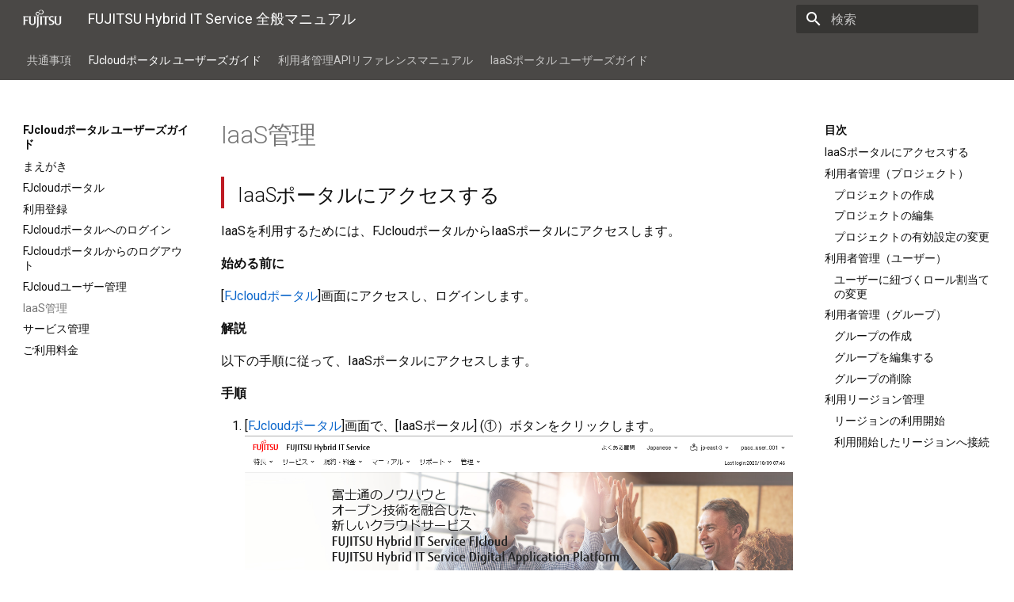

--- FILE ---
content_type: text/html; charset=UTF-8
request_url: https://doc.cloud.global.fujitsu.com/lib/common/jp/FJCS_General_ja/FJCSPortal_UserGuide_ja/section3-4/
body_size: 61249
content:




<!doctype html>
<html lang="ja" class="no-js">
  <head>
    
      <meta charset="utf-8">
      <meta name="viewport" content="width=device-width,initial-scale=1">
      <meta http-equiv="x-ua-compatible" content="ie=edge">
      
        <meta name="description" content="FUJITSU Hybrid IT Service 全般マニュアルでは、ポータルユーザーズガイド、利用者管理APIリファレンスマニュアル、IaaSポータル ユーザーズガイドについて記載しています。">
      
      
        <link rel="canonical" href="https://doc.cloud.global.fujitsu.com/lib/common/jp/FJCS_General_ja/FJCSPortal_UserGuide_ja/section3-4/">
      
      
        <meta name="author" content="Fujitsu Limited">
      
      
        <meta name="lang:clipboard.copy" content="クリップボードへコピー">
      
        <meta name="lang:clipboard.copied" content="コピーしました">
      
        <meta name="lang:search.language" content="ja">
      
        <meta name="lang:search.pipeline.stopwords" content="True">
      
        <meta name="lang:search.pipeline.trimmer" content="True">
      
        <meta name="lang:search.result.none" content="何も見つかりませんでした">
      
        <meta name="lang:search.result.one" content="1件見つかりました">
      
        <meta name="lang:search.result.other" content="#件見つかりました">
      
        <meta name="lang:search.tokenizer" content="[\s\-　、。，．]+">
      
      <link rel="shortcut icon" href="../../assets/images/favicon.ico">
      <meta name="generator" content="mkdocs-1.0.4, mkdocs-material-4.4.3">
    
    
      
        <title>IaaS管理 - FUJITSU Hybrid IT Service 全般マニュアル</title>
      
    
    
      <link rel="stylesheet" href="../../assets/stylesheets/application.30686662.css">
      
        <link rel="stylesheet" href="../../assets/stylesheets/application-palette.a8b3c06d.css">
      
      
        
        
        <meta name="theme-color" content="#757575">
      
    
    
      <script src="../../assets/javascripts/modernizr.74668098.js"></script>
    
    
      
        <link href="https://fonts.gstatic.com" rel="preconnect" crossorigin>
        <link rel="stylesheet" href="https://fonts.googleapis.com/css?family=Roboto:300,400,400i,700|Roboto+Mono&display=fallback">
        <style>body,input{font-family:"Roboto","Helvetica Neue",Helvetica,Arial,sans-serif}code,kbd,pre{font-family:"Roboto Mono","Courier New",Courier,monospace}</style>
      
    
    <link rel="stylesheet" href="../../assets/fonts/material-icons.css">
    
    
      <link rel="stylesheet" href="../../assets/stylesheets/fgnp.min.css">
    
      <link rel="stylesheet" href="../../assets/stylesheets/custom.css">
    
    
      
        
<script>
  window.ga = window.ga || function() {
    (ga.q = ga.q || []).push(arguments)
  }
  ga.l = +new Date
  /* Setup integration and send page view */
  ga("create", "UA-91316864-5", "auto")
  ga("set", "anonymizeIp", true)
  ga("send", "pageview")
  /* Register handler to log search on blur */
  document.addEventListener("DOMContentLoaded", () => {
    if (document.forms.search) {
      var query = document.forms.search.query
      query.addEventListener("blur", function() {
        if (this.value) {
          var path = document.location.pathname;
          ga("send", "pageview", path + "?q=" + this.value)
        }
      })
    }
  })
</script>
<script async src="https://www.google-analytics.com/analytics.js"></script>
      
    
    
  <!-- additional header -->

  <!--Global site tag (gtag.js)-GoogleAnalytics--><script async src="https://www.googletagmanager.com/gtag/js?id=G-M03MF0C3VZ"></script><script>window.dataLayer = window.dataLayer || [];function gtag(){dataLayer.push(arguments);}gtag('js', new Date());gtag('config', 'G-M03MF0C3VZ');</script></head>
  
    
    
    <body dir="ltr" data-md-color-primary="grey" data-md-color-accent="red">
  
    <svg class="md-svg">
      <defs>
        
        
      </defs>
    </svg>
    <input class="md-toggle" data-md-toggle="drawer" type="checkbox" id="__drawer" autocomplete="off">
    <input class="md-toggle" data-md-toggle="search" type="checkbox" id="__search" autocomplete="off">
    <label class="md-overlay" data-md-component="overlay" for="__drawer"></label>
    
      <a href="#iaas" tabindex="1" class="md-skip">
        Skip to content
      </a>
    
    
      <header class="md-header" data-md-component="header">
  <nav class="md-header-nav md-grid">
    <div class="md-flex">
      <div class="md-flex__cell md-flex__cell--shrink">
        <a href="https://doc.cloud.global.fujitsu.com/lib/common/jp/FJCS_General_ja" title="FUJITSU Hybrid IT Service 全般マニュアル" class="md-header-nav__button md-logo">
          
            <img src="../../assets/images/logo.png" height="24">
          
        </a>
      </div>
      <div class="md-flex__cell md-flex__cell--shrink">
        <label class="md-icon md-icon--menu md-header-nav__button" for="__drawer"></label>
      </div>
      <div class="md-flex__cell md-flex__cell--stretch">
        <div class="md-flex__ellipsis md-header-nav__title" data-md-component="title">
          
            <span class="md-header-nav__topic">
              FUJITSU Hybrid IT Service 全般マニュアル
            </span>
            <span class="md-header-nav__topic">
              IaaS管理
            </span>
          
        </div>
      </div>
      <div class="md-flex__cell md-flex__cell--shrink">
        
          <label class="md-icon md-icon--search md-header-nav__button" for="__search"></label>
          
<div class="md-search" data-md-component="search" role="dialog">
  <label class="md-search__overlay" for="__search"></label>
  
  <div class="md-search__inner" role="search">
    <form class="md-search__form" name="search">
      <input type="text" class="md-search__input" name="query" placeholder="検索" autocapitalize="off" autocorrect="off" autocomplete="off" spellcheck="false" data-md-component="query" data-md-state="active">
      <label class="md-icon md-search__icon" for="__search"></label>
      <button type="reset" class="md-icon md-search__icon" data-md-component="reset" tabindex="-1">
        &#xE5CD;
      </button>
    </form>
    <div class="md-search__output">
      <div class="md-search__scrollwrap" data-md-scrollfix>
        <div class="md-search-result" data-md-component="result">
          <div class="md-search-result__meta">
            検索キーワードを入力してください
          </div>
          <ol class="md-search-result__list"></ol>
        </div>
      </div>
    </div>
  </div>
  
</div>
        
      </div>
      
    </div>
  </nav>
</header>
    
    <div class="md-container">
      
        
      
      
        

  

<nav class="md-tabs md-tabs--active" data-md-component="tabs">
  <div class="md-tabs__inner md-grid">
    <ul class="md-tabs__list">
      
        
  <li class="md-tabs__item">
    
      <a href="../.." class="md-tabs__link">
        共通事項
      </a>
    
  </li>

      
        
  
  
    <li class="md-tabs__item">
      
        <a href="../" class="md-tabs__link md-tabs__link--active">
          FJcloudポータル ユーザーズガイド
        </a>
      
    </li>
  

      
        
  
  
    <li class="md-tabs__item">
      
        <a href="../../FJCS_API_ReferenceManual_ja/" class="md-tabs__link">
          利用者管理APIリファレンスマニュアル
        </a>
      
    </li>
  

      
        
  
  
    <li class="md-tabs__item">
      
        <a href="../../FJCS_IaaSPortal_UserGuide_ja/" class="md-tabs__link">
          IaaSポータル ユーザーズガイド
        </a>
      
    </li>
  

      
    </ul>
  </div>
</nav>
      
      <main class="md-main" role="main">
        <div class="md-main__inner md-grid" data-md-component="container">
          
            
              <div class="md-sidebar md-sidebar--primary" data-md-component="navigation">
                <div class="md-sidebar__scrollwrap">
                  <div class="md-sidebar__inner">
                    <nav class="md-nav md-nav--primary" data-md-level="0">
  <label class="md-nav__title md-nav__title--site" for="__drawer">
    <a href="https://doc.cloud.global.fujitsu.com/lib/common/jp/FJCS_General_ja" title="FUJITSU Hybrid IT Service 全般マニュアル" class="md-nav__button md-logo">
      
        <img src="../../assets/images/logo.png" width="48" height="48">
      
    </a>
     全般マニュアル
  </label>
  
  <ul class="md-nav__list" data-md-scrollfix>
    
      
      
      


  <li class="md-nav__item">
    <a href="../.." title="共通事項" class="md-nav__link">
      共通事項
    </a>
  </li>

    
      
      
      

  


  <li class="md-nav__item md-nav__item--active md-nav__item--nested">
    
      <input class="md-toggle md-nav__toggle" data-md-toggle="nav-2" type="checkbox" id="nav-2" checked>
    
    <label class="md-nav__link" for="nav-2">
      FJcloudポータル ユーザーズガイド
    </label>
    <nav class="md-nav" data-md-component="collapsible" data-md-level="1">
      <label class="md-nav__title" for="nav-2">
        FJcloudポータル ユーザーズガイド
      </label>
      <ul class="md-nav__list" data-md-scrollfix>
        
        
          
          
          


  <li class="md-nav__item">
    <a href="../" title="まえがき" class="md-nav__link">
      まえがき
    </a>
  </li>

        
          
          
          


  <li class="md-nav__item">
    <a href="../section1/" title="FJcloudポータル" class="md-nav__link">
      FJcloudポータル
    </a>
  </li>

        
          
          
          


  <li class="md-nav__item">
    <a href="../section2/" title="利用登録" class="md-nav__link">
      利用登録
    </a>
  </li>

        
          
          
          


  <li class="md-nav__item">
    <a href="../section3-1/" title="FJcloudポータルへのログイン" class="md-nav__link">
      FJcloudポータルへのログイン
    </a>
  </li>

        
          
          
          


  <li class="md-nav__item">
    <a href="../section3-2/" title="FJcloudポータルからのログアウト" class="md-nav__link">
      FJcloudポータルからのログアウト
    </a>
  </li>

        
          
          
          


  <li class="md-nav__item">
    <a href="../section3-3/" title="FJcloudユーザー管理" class="md-nav__link">
      FJcloudユーザー管理
    </a>
  </li>

        
          
          
          

  


  <li class="md-nav__item md-nav__item--active">
    
    <input class="md-toggle md-nav__toggle" data-md-toggle="toc" type="checkbox" id="__toc">
    
      
    
    
      <label class="md-nav__link md-nav__link--active" for="__toc">
        IaaS管理
      </label>
    
    <a href="./" title="IaaS管理" class="md-nav__link md-nav__link--active">
      IaaS管理
    </a>
    
      
<nav class="md-nav md-nav--secondary">
  
  
    
  
  
    <label class="md-nav__title" for="__toc">目次</label>
    <ul class="md-nav__list" data-md-scrollfix>
      
        <li class="md-nav__item">
  <a href="#iaas_1" class="md-nav__link">
    IaaSポータルにアクセスする
  </a>
  
</li>
      
        <li class="md-nav__item">
  <a href="#_1" class="md-nav__link">
    利用者管理（プロジェクト）
  </a>
  
    <nav class="md-nav">
      <ul class="md-nav__list">
        
          <li class="md-nav__item">
  <a href="#_2" class="md-nav__link">
    プロジェクトの作成
  </a>
  
</li>
        
          <li class="md-nav__item">
  <a href="#_3" class="md-nav__link">
    プロジェクトの編集
  </a>
  
</li>
        
          <li class="md-nav__item">
  <a href="#_4" class="md-nav__link">
    プロジェクトの有効設定の変更
  </a>
  
</li>
        
      </ul>
    </nav>
  
</li>
      
        <li class="md-nav__item">
  <a href="#_5" class="md-nav__link">
    利用者管理（ユーザー）
  </a>
  
    <nav class="md-nav">
      <ul class="md-nav__list">
        
          <li class="md-nav__item">
  <a href="#_6" class="md-nav__link">
    ユーザーに紐づくロール割当ての変更
  </a>
  
</li>
        
      </ul>
    </nav>
  
</li>
      
        <li class="md-nav__item">
  <a href="#_7" class="md-nav__link">
    利用者管理（グループ）
  </a>
  
    <nav class="md-nav">
      <ul class="md-nav__list">
        
          <li class="md-nav__item">
  <a href="#_8" class="md-nav__link">
    グループの作成
  </a>
  
</li>
        
          <li class="md-nav__item">
  <a href="#_9" class="md-nav__link">
    グループを編集する
  </a>
  
</li>
        
          <li class="md-nav__item">
  <a href="#_10" class="md-nav__link">
    グループの削除
  </a>
  
</li>
        
      </ul>
    </nav>
  
</li>
      
        <li class="md-nav__item">
  <a href="#_11" class="md-nav__link">
    利用リージョン管理
  </a>
  
    <nav class="md-nav">
      <ul class="md-nav__list">
        
          <li class="md-nav__item">
  <a href="#_12" class="md-nav__link">
    リージョンの利用開始
  </a>
  
</li>
        
          <li class="md-nav__item">
  <a href="#_13" class="md-nav__link">
    利用開始したリージョンへ接続
  </a>
  
</li>
        
      </ul>
    </nav>
  
</li>
      
      
      
      
      
    </ul>
  
</nav>
    
  </li>

        
          
          
          


  <li class="md-nav__item">
    <a href="../section3-5/" title="サービス管理" class="md-nav__link">
      サービス管理
    </a>
  </li>

        
          
          
          


  <li class="md-nav__item">
    <a href="../section3-6/" title="ご利用料金" class="md-nav__link">
      ご利用料金
    </a>
  </li>

        
      </ul>
    </nav>
  </li>

    
      
      
      


  <li class="md-nav__item md-nav__item--nested">
    
      <input class="md-toggle md-nav__toggle" data-md-toggle="nav-3" type="checkbox" id="nav-3">
    
    <label class="md-nav__link" for="nav-3">
      利用者管理APIリファレンスマニュアル
    </label>
    <nav class="md-nav" data-md-component="collapsible" data-md-level="1">
      <label class="md-nav__title" for="nav-3">
        利用者管理APIリファレンスマニュアル
      </label>
      <ul class="md-nav__list" data-md-scrollfix>
        
        
          
          
          


  <li class="md-nav__item">
    <a href="../../FJCS_API_ReferenceManual_ja/" title="まえがき" class="md-nav__link">
      まえがき
    </a>
  </li>

        
          
          
          


  <li class="md-nav__item">
    <a href="../../FJCS_API_ReferenceManual_ja/section0/" title="事前準備(API利用環境の構築)" class="md-nav__link">
      事前準備(API利用環境の構築)
    </a>
  </li>

        
          
          
          


  <li class="md-nav__item">
    <a href="../../FJCS_API_ReferenceManual_ja/section1/" title="API情報" class="md-nav__link">
      API情報
    </a>
  </li>

        
          
          
          


  <li class="md-nav__item">
    <a href="../../FJCS_API_ReferenceManual_ja/section2/" title="認証API" class="md-nav__link">
      認証API
    </a>
  </li>

        
          
          
          


  <li class="md-nav__item">
    <a href="../../FJCS_API_ReferenceManual_ja/section3/" title="利用者管理API" class="md-nav__link">
      利用者管理API
    </a>
  </li>

        
      </ul>
    </nav>
  </li>

    
      
      
      


  <li class="md-nav__item md-nav__item--nested">
    
      <input class="md-toggle md-nav__toggle" data-md-toggle="nav-4" type="checkbox" id="nav-4">
    
    <label class="md-nav__link" for="nav-4">
      IaaSポータル ユーザーズガイド
    </label>
    <nav class="md-nav" data-md-component="collapsible" data-md-level="1">
      <label class="md-nav__title" for="nav-4">
        IaaSポータル ユーザーズガイド
      </label>
      <ul class="md-nav__list" data-md-scrollfix>
        
        
          
          
          


  <li class="md-nav__item">
    <a href="../../FJCS_IaaSPortal_UserGuide_ja/" title="まえがき" class="md-nav__link">
      まえがき
    </a>
  </li>

        
          
          
          


  <li class="md-nav__item">
    <a href="../../FJCS_IaaSPortal_UserGuide_ja/introduction/" title="はじめに" class="md-nav__link">
      はじめに
    </a>
  </li>

        
          
          
          


  <li class="md-nav__item">
    <a href="../../FJCS_IaaSPortal_UserGuide_ja/overall_structure/" title="全体構成" class="md-nav__link">
      全体構成
    </a>
  </li>

        
          
          
          


  <li class="md-nav__item">
    <a href="../../FJCS_IaaSPortal_UserGuide_ja/common_operations/" title="共通操作" class="md-nav__link">
      共通操作
    </a>
  </li>

        
          
          
          


  <li class="md-nav__item">
    <a href="../../FJCS_IaaSPortal_UserGuide_ja/login/" title="ログイン" class="md-nav__link">
      ログイン
    </a>
  </li>

        
          
          
          


  <li class="md-nav__item">
    <a href="../../FJCS_IaaSPortal_UserGuide_ja/top/" title="トップ[東日本第1/第2、西日本第2]" class="md-nav__link">
      トップ[東日本第1/第2、西日本第2]
    </a>
  </li>

        
          
          
          


  <li class="md-nav__item">
    <a href="../../FJCS_IaaSPortal_UserGuide_ja/top_e3w3/" title="トップ[東日本第3/西日本第3]" class="md-nav__link">
      トップ[東日本第3/西日本第3]
    </a>
  </li>

        
          
          
          


  <li class="md-nav__item">
    <a href="../../FJCS_IaaSPortal_UserGuide_ja/virtual_server/" title="仮想サーバ" class="md-nav__link">
      仮想サーバ
    </a>
  </li>

        
          
          
          


  <li class="md-nav__item">
    <a href="../../FJCS_IaaSPortal_UserGuide_ja/keypair/" title="キーペア" class="md-nav__link">
      キーペア
    </a>
  </li>

        
          
          
          


  <li class="md-nav__item">
    <a href="../../FJCS_IaaSPortal_UserGuide_ja/image/" title="イメージ" class="md-nav__link">
      イメージ
    </a>
  </li>

        
          
          
          


  <li class="md-nav__item">
    <a href="../../FJCS_IaaSPortal_UserGuide_ja/schedule/" title="スケジュール" class="md-nav__link">
      スケジュール
    </a>
  </li>

        
          
          
          


  <li class="md-nav__item">
    <a href="../../FJCS_IaaSPortal_UserGuide_ja/block_storage/" title="ストレージ" class="md-nav__link">
      ストレージ
    </a>
  </li>

        
          
          
          


  <li class="md-nav__item">
    <a href="../../FJCS_IaaSPortal_UserGuide_ja/object_storage/" title="オブジェクトストレージ" class="md-nav__link">
      オブジェクトストレージ
    </a>
  </li>

        
          
          
          


  <li class="md-nav__item">
    <a href="../../FJCS_IaaSPortal_UserGuide_ja/snapshot/" title="スナップショット" class="md-nav__link">
      スナップショット
    </a>
  </li>

        
          
          
          


  <li class="md-nav__item">
    <a href="../../FJCS_IaaSPortal_UserGuide_ja/backup/" title="バックアップ[東日本第3/西日本第3]" class="md-nav__link">
      バックアップ[東日本第3/西日本第3]
    </a>
  </li>

        
          
          
          


  <li class="md-nav__item">
    <a href="../../FJCS_IaaSPortal_UserGuide_ja/virtual_network/" title="仮想ネットワーク" class="md-nav__link">
      仮想ネットワーク
    </a>
  </li>

        
          
          
          


  <li class="md-nav__item">
    <a href="../../FJCS_IaaSPortal_UserGuide_ja/virtual_router/" title="仮想ルータ" class="md-nav__link">
      仮想ルータ
    </a>
  </li>

        
          
          
          


  <li class="md-nav__item">
    <a href="../../FJCS_IaaSPortal_UserGuide_ja/port/" title="ポート" class="md-nav__link">
      ポート
    </a>
  </li>

        
          
          
          


  <li class="md-nav__item">
    <a href="../../FJCS_IaaSPortal_UserGuide_ja/security_group/" title="セキュリティグループ" class="md-nav__link">
      セキュリティグループ
    </a>
  </li>

        
          
          
          


  <li class="md-nav__item">
    <a href="../../FJCS_IaaSPortal_UserGuide_ja/global_ip/" title="グローバルIP" class="md-nav__link">
      グローバルIP
    </a>
  </li>

        
          
          
          


  <li class="md-nav__item">
    <a href="../../FJCS_IaaSPortal_UserGuide_ja/firewall/" title="ファイアーウォール" class="md-nav__link">
      ファイアーウォール
    </a>
  </li>

        
          
          
          


  <li class="md-nav__item">
    <a href="../../FJCS_IaaSPortal_UserGuide_ja/loadbalancer/" title="ロードバランサー[東日本第1/第2、西日本第2]" class="md-nav__link">
      ロードバランサー[東日本第1/第2、西日本第2]
    </a>
  </li>

        
          
          
          


  <li class="md-nav__item">
    <a href="../../FJCS_IaaSPortal_UserGuide_ja/loadbalancer_e3w3/" title="ロードバランサー[東日本第3/西日本第3]" class="md-nav__link">
      ロードバランサー[東日本第3/西日本第3]
    </a>
  </li>

        
          
          
          


  <li class="md-nav__item">
    <a href="../../FJCS_IaaSPortal_UserGuide_ja/dns/" title="DNS[東日本第1]" class="md-nav__link">
      DNS[東日本第1]
    </a>
  </li>

        
          
          
          


  <li class="md-nav__item">
    <a href="../../FJCS_IaaSPortal_UserGuide_ja/vpnservice_ssl/" title="VPNサービス(SSL-VPN)" class="md-nav__link">
      VPNサービス(SSL-VPN)
    </a>
  </li>

        
          
          
          


  <li class="md-nav__item">
    <a href="../../FJCS_IaaSPortal_UserGuide_ja/vpnservice_ipsec/" title="VPNサービス(IPsecVPN)" class="md-nav__link">
      VPNサービス(IPsecVPN)
    </a>
  </li>

        
          
          
          


  <li class="md-nav__item">
    <a href="../../FJCS_IaaSPortal_UserGuide_ja/database/" title="データベース仮想サーバ[東日本第1/第2、西日本第2]" class="md-nav__link">
      データベース仮想サーバ[東日本第1/第2、西日本第2]
    </a>
  </li>

        
          
          
          


  <li class="md-nav__item">
    <a href="../../FJCS_IaaSPortal_UserGuide_ja/stack/" title="スタック" class="md-nav__link">
      スタック
    </a>
  </li>

        
          
          
          


  <li class="md-nav__item">
    <a href="../../FJCS_IaaSPortal_UserGuide_ja/monitoring/" title="モニタリング" class="md-nav__link">
      モニタリング
    </a>
  </li>

        
          
          
          


  <li class="md-nav__item">
    <a href="../../FJCS_IaaSPortal_UserGuide_ja/alarm/" title="アラーム[東日本第1/第2、西日本第2]" class="md-nav__link">
      アラーム[東日本第1/第2、西日本第2]
    </a>
  </li>

        
          
          
          


  <li class="md-nav__item">
    <a href="../../FJCS_IaaSPortal_UserGuide_ja/alarm_e3w3/" title="アラーム[東日本第3/西日本第3]" class="md-nav__link">
      アラーム[東日本第3/西日本第3]
    </a>
  </li>

        
          
          
          


  <li class="md-nav__item">
    <a href="../../FJCS_IaaSPortal_UserGuide_ja/physical_host/" title="物理ホスト[東日本第3/西日本第3]" class="md-nav__link">
      物理ホスト[東日本第3/西日本第3]
    </a>
  </li>

        
          
          
          


  <li class="md-nav__item">
    <a href="../../FJCS_IaaSPortal_UserGuide_ja/physical_storage/" title="物理ストレージ[東日本第3/西日本第3]" class="md-nav__link">
      物理ストレージ[東日本第3/西日本第3]
    </a>
  </li>

        
          
          
          


  <li class="md-nav__item">
    <a href="../../FJCS_IaaSPortal_UserGuide_ja/log/" title="操作ログ" class="md-nav__link">
      操作ログ
    </a>
  </li>

        
          
          
          


  <li class="md-nav__item">
    <a href="../../FJCS_IaaSPortal_UserGuide_ja/api_execution/" title="API実行" class="md-nav__link">
      API実行
    </a>
  </li>

        
          
          
          


  <li class="md-nav__item">
    <a href="../../FJCS_IaaSPortal_UserGuide_ja/import_export/" title="VMインポート・エクスポート" class="md-nav__link">
      VMインポート・エクスポート
    </a>
  </li>

        
          
          
          


  <li class="md-nav__item">
    <a href="../../FJCS_IaaSPortal_UserGuide_ja/bm_shared_disk/" title="ベアメタルサービス(共有ディスク)[東日本第3]" class="md-nav__link">
      ベアメタルサービス(共有ディスク)[東日本第3]
    </a>
  </li>

        
          
          
          


  <li class="md-nav__item">
    <a href="../../FJCS_IaaSPortal_UserGuide_ja/ip_access_cntl/" title="IPアクセス制限[東日本第3/西日本第3]" class="md-nav__link">
      IPアクセス制限[東日本第3/西日本第3]
    </a>
  </li>

        
      </ul>
    </nav>
  </li>

    
  </ul>
</nav>
                  </div>
                </div>
              </div>
            
            
              <div class="md-sidebar md-sidebar--secondary" data-md-component="toc">
                <div class="md-sidebar__scrollwrap">
                  <div class="md-sidebar__inner">
                    
<nav class="md-nav md-nav--secondary">
  
  
    
  
  
    <label class="md-nav__title" for="__toc">目次</label>
    <ul class="md-nav__list" data-md-scrollfix>
      
        <li class="md-nav__item">
  <a href="#iaas_1" class="md-nav__link">
    IaaSポータルにアクセスする
  </a>
  
</li>
      
        <li class="md-nav__item">
  <a href="#_1" class="md-nav__link">
    利用者管理（プロジェクト）
  </a>
  
    <nav class="md-nav">
      <ul class="md-nav__list">
        
          <li class="md-nav__item">
  <a href="#_2" class="md-nav__link">
    プロジェクトの作成
  </a>
  
</li>
        
          <li class="md-nav__item">
  <a href="#_3" class="md-nav__link">
    プロジェクトの編集
  </a>
  
</li>
        
          <li class="md-nav__item">
  <a href="#_4" class="md-nav__link">
    プロジェクトの有効設定の変更
  </a>
  
</li>
        
      </ul>
    </nav>
  
</li>
      
        <li class="md-nav__item">
  <a href="#_5" class="md-nav__link">
    利用者管理（ユーザー）
  </a>
  
    <nav class="md-nav">
      <ul class="md-nav__list">
        
          <li class="md-nav__item">
  <a href="#_6" class="md-nav__link">
    ユーザーに紐づくロール割当ての変更
  </a>
  
</li>
        
      </ul>
    </nav>
  
</li>
      
        <li class="md-nav__item">
  <a href="#_7" class="md-nav__link">
    利用者管理（グループ）
  </a>
  
    <nav class="md-nav">
      <ul class="md-nav__list">
        
          <li class="md-nav__item">
  <a href="#_8" class="md-nav__link">
    グループの作成
  </a>
  
</li>
        
          <li class="md-nav__item">
  <a href="#_9" class="md-nav__link">
    グループを編集する
  </a>
  
</li>
        
          <li class="md-nav__item">
  <a href="#_10" class="md-nav__link">
    グループの削除
  </a>
  
</li>
        
      </ul>
    </nav>
  
</li>
      
        <li class="md-nav__item">
  <a href="#_11" class="md-nav__link">
    利用リージョン管理
  </a>
  
    <nav class="md-nav">
      <ul class="md-nav__list">
        
          <li class="md-nav__item">
  <a href="#_12" class="md-nav__link">
    リージョンの利用開始
  </a>
  
</li>
        
          <li class="md-nav__item">
  <a href="#_13" class="md-nav__link">
    利用開始したリージョンへ接続
  </a>
  
</li>
        
      </ul>
    </nav>
  
</li>
      
      
      
      
      
    </ul>
  
</nav>
                  </div>
                </div>
              </div>
            
          
          <div class="md-content">
            <article class="md-content__inner md-typeset">
              
                
                
                <h1 id="iaas">IaaS管理<a class="headerlink" href="#iaas" title="Permanent link">#</a></h1>
<h2 id="iaas_1">IaaSポータルにアクセスする<a class="headerlink" href="#iaas_1" title="Permanent link">#</a></h2>
<p>IaaSを利用するためには、FJcloudポータルからIaaSポータルにアクセスします。</p>
<p><strong>始める前に</strong></p>
<p>[<a href="https://s-portal.cloud.global.fujitsu.com/SK5PCOM001/">FJcloudポータル</a>]画面にアクセスし、ログインします。</p>
<p><strong>解説</strong></p>
<p>以下の手順に従って、IaaSポータルにアクセスします。</p>
<p><strong>手順</strong></p>
<ol>
<li>
<p>[<a href="https://s-portal.cloud.global.fujitsu.com/SK5PCOM001/">FJcloudポータル</a>]画面で、[IaaSポータル] (&#9312;）ボタンをクリックします。<br />
<img alt="57" src="../img/57.png" /></p>
</li>
<li>
<p>[IaaSポータル]画面が表示されたこと確認します。IaaSポータルの操作方法は、「<a href="../../FJCS_IaaSPortal_UserGuide_ja">IaaSポータルユーザーズガイド</a>」を参照してください。<br />
<img alt="58" src="../img/58.png" /> </p>
</li>
</ol>
<h2 id="_1">利用者管理（プロジェクト）<a class="headerlink" href="#_1" title="Permanent link">#</a></h2>
<h3 id="_2">プロジェクトの作成<a class="headerlink" href="#_2" title="Permanent link">#</a></h3>
<p>会社内の組織または部門で使用する仮想システムを、明確に分けて管理したい場合などの際にプロジェクトを作成します。</p>
<p><strong>始める前に</strong></p>
<p>契約者あるいは全体管理者のロールを持つユーザーでログインします。</p>
<p><strong>解説</strong></p>
<p>以下の手順に従って、ログインしたユーザーでプロジェクトの作成を行います。</p>
<p><strong>手順</strong>  </p>
<ol>
<li>
<p>[<a href="https://s-portal.cloud.global.fujitsu.com/SK5PCOM001/">FJcloudポータル</a>]画面で、メニュータブから[IaaS管理] (&#9312;)をクリックします。<br />
<img alt="59" src="../img/59.png" /></p>
</li>
<li>
<p>[プロジェクト一覧]画面で、 [リージョン] (&#9313;)プルダウンをクリック後、[リージョン名] (&#9314;)をクリックします。<br />
<img alt="60" src="../img/60.png" /></p>
</li>
<li>
<p>[プロジェクト一覧]画面で、 [新規作成] (&#9315;)をクリックします。<br />
<img alt="61" src="../img/61.png" /></p>
</li>
<li>
<p>[プロジェクト作成（プロジェクト）]画面で、プロジェクト情報を入力して、[次へ] (&#9316;)ボタンをクリックします。[プロジェクト一覧]画面に戻る場合は、[キャンセル] (&#9317;)ボタンをクリックします。<br />
<img alt="62" src="../img/62.png" />  </p>
<p>表：プロジェクト情報登録用　入力項目  </p>
<table>
<thead>
<tr>
<th>項目名</th>
<th>説明</th>
</tr>
</thead>
<tbody>
<tr>
<td>プロジェクト名</td>
<td>制約値に従い、プロジェクト名を入力します。<br>※プロジェクト名は、リージョン内で一意である必要があります。</td>
</tr>
<tr>
<td>説明</td>
<td>制約値に従い、プロジェクトの説明を入力します。</td>
</tr>
</tbody>
</table>
</li>
<li>
<p>[プロジェクト作成（プロジェクトメンバー）]画面で、 [ユーザー追加] (&#9318;)ボタンをクリックします。<br />
<img alt="63" src="../img/63.png" /></p>
</li>
<li>
<p>[ユーザー追加]画面で、プロジェクトに所属させたいユーザーの左部に配置されているチェックボックスを選択し [追加] (&#9319;)ボタンをクリックします。追加せずに[プロジェクト作成（プロジェクトメンバー）]画面に戻る場合は、[キャンセル] (&#9320;)ボタンをクリックします。<br />
<img alt="64" src="../img/64.png" /></p>
</li>
<li>
<p>[プロジェクト作成（プロジェクトメンバー）]画面で、[ユーザー追加]画面で選択したユーザーに対し、[操作] (&#9321;)プルダウンをクリック後、[ユーザーロール割当変更] (&#9322;)をクリックます。削除する場合は、[削除] (&#9323;)ボタンをクリックします。<br />
<img alt="65" src="../img/65.png" /></p>
</li>
<li>
<p>[ロール割当変更]画面で、付与したいロールを選択し [設定] (&#9324;)ボタンをクリックします。追加せずに[プロジェクト作成（プロジェクトメンバー）]画面に戻る場合は、[キャンセル] (&#9325;)ボタンをクリックします。<br />
<img alt="66" src="../img/66.png" /></p>
</li>
<li>
<p>[プロジェクト作成（プロジェクトメンバー）]画面で、ユーザーに対し[ロール割当変更]画面で選択したロールが設定されていることを確認し[次へ] (&#9326;)ボタンをクリックします。[プロジェクト作成（プロジェクトメンバー）]画面に戻り、修正する場合は、[戻る] (&#9327;)ボタンをクリックします。編集内容を全て取り消し[プロジェクト一覧]画面に戻る場合は、[キャンセル] (&#9328;)ボタンをクリックします。<br />
<img alt="67" src="../img/67.png" /></p>
</li>
<li>
<p>[プロジェクト作成（確認）]画面で、入力内容を確認して、[作成] (&#9329;)ボタンをクリックします。[プロジェクト作成（プロジェクトメンバー）]画面に戻り、修正する場合は、[戻る] (&#9330;)ボタンをクリックします。編集内容を全て取り消し、[プロジェクト一覧]画面に戻る場合は、[キャンセル] (&#9331;)ボタンをクリックします。<br />
<img alt="68" src="../img/68.png" /></p>
</li>
</ol>
<h3 id="_3">プロジェクトの編集<a class="headerlink" href="#_3" title="Permanent link">#</a></h3>
<p>既存のプロジェクトに対し、編集を行います。</p>
<p><strong>始める前に</strong></p>
<p>契約者あるいは全体管理者のロールを持つユーザーでログインします。</p>
<p><strong>解説</strong></p>
<p>以下の手順に従って、ログインしたユーザーでプロジェクトの編集を行います。</p>
<p><strong>手順</strong></p>
<ol>
<li>
<p>[<a href="https://s-portal.cloud.global.fujitsu.com/SK5PCOM001/">FJcloudポータル</a>]画面で、メニュータブから[IaaS管理] (&#9312;)をクリックします。<br />
<img alt="69" src="../img/69.png" /></p>
</li>
<li>
<p>[プロジェクト一覧]画面で、 [リージョン] (&#9313;)プルダウンをクリック後、[リージョン名] (&#9314;)をクリックします。<br />
<img alt="70" src="../img/70.png" /></p>
</li>
<li>
<p>[プロジェクト一覧]画面で、変更を行いたいにプロジェクトに対し、[操作] (&#9315;)プルダウンをクリック後、[編集] (&#9316;)をクリックします。<br />
<img alt="71" src="../img/71.png" /></p>
</li>
<li>
<p>[プロジェクト詳細]画面で、変更する項目の内容を入力し、[更新] (&#9317;)ボタンをクリックします。[プロジェクト一覧]画面に戻る場合は、[キャンセル] (&#9318;)ボタンをクリックします。<br />
<img alt="72" src="../img/72.png" />  </p>
<p>表：プロジェクト詳細欄　入力項目  </p>
<table>
<thead>
<tr>
<th>項目名</th>
<th>説明</th>
</tr>
</thead>
<tbody>
<tr>
<td>プロジェクト名</td>
<td>制約値に従い、プロジェクト名を入力します。   ※プロジェクト名は、リージョン内で一意である必要があります。</td>
</tr>
<tr>
<td>説明</td>
<td>制約値に従い、プロジェクトの説明を入力します。</td>
</tr>
</tbody>
</table>
<p>表：プロジェクトメンバー欄　入力項目  </p>
<table>
<thead>
<tr>
<th>項目名</th>
<th>説明</th>
</tr>
</thead>
<tbody>
<tr>
<td>ユーザー名</td>
<td>対象のプロジェクトに対し、ユーザーを追加したい際に、[ユーザー追加] (&#9319;)ボタンをクリックし追加します。</td>
</tr>
<tr>
<td>ロール</td>
<td>対象のプロジェクトに紐づくユーザーに対し、 [操作] (&#9320;)プルダウンをクリック後、[ユーザーロール割当変更] (&#9321;)ボタンをクリックし、グローバル操作のロールおよびリージョナル操作のロールを変更します。</td>
</tr>
</tbody>
</table>
<p>表：所属グループ欄　入力項目  </p>
<table>
<thead>
<tr>
<th>項目名</th>
<th>説明</th>
</tr>
</thead>
<tbody>
<tr>
<td>ロール</td>
<td>対象のプロジェクトに紐づくグループに対し、グローバル操作のロールおよびリージョナル操作のロールを変更します。   対象プロジェクトと紐づける際は、[グループ追加] (&#9322;)ボタンをクリックし、グループを選択後、グローバル操作のロールおよびリージョナル操作のロールを付与します。   ロールの変更を行う際は[操作] (&#9323;)プルダウンをクリック後、[ロール割当変更] (&#9324;)ボタンをクリックし、グローバル操作のロールおよびリージョナル操作のロールを変更します。</td>
</tr>
</tbody>
</table>
</li>
</ol>
<div class="admonition note">
<p class="admonition-title">Note</p>
<p>jp-east-1リージョンでロール割当変更を行った場合、グローバル操作に対するロールの変更は、リージョナル操作に対するロールに反映されます。</p>
</div>
<h3 id="_4">プロジェクトの有効設定の変更<a class="headerlink" href="#_4" title="Permanent link">#</a></h3>
<p>既存のプロジェクトに対し、有効設定の変更を行います。</p>
<p><strong>始める前に</strong></p>
<p>契約者あるいは全体管理者のロールを持つユーザーでログインします。</p>
<p><strong>解説</strong></p>
<p>以下の手順に従って、ログインしたユーザーでプロジェクトの有効設定の変更を行います。</p>
<p><strong>手順</strong></p>
<ol>
<li>
<p>[<a href="https://s-portal.cloud.global.fujitsu.com/SK5PCOM001/">FJcloudポータル</a>]画面で、メニュータブから[IaaS管理] (&#9312;)をクリックします。<br />
<img alt="69" src="../img/69.png" /></p>
</li>
<li>
<p>[プロジェクト一覧]画面で、 [リージョン] (&#9313;)プルダウンをクリック後、[リージョン名] (&#9314;)をクリックします。<br />
<img alt="70" src="../img/70.png" /></p>
</li>
<li>
<p>[プロジェクト一覧]画面で、有効設定の変更を行いたいプロジェクトに対し、[操作] (&#9315;)プルダウンをクリック後、[有効/無効] (&#9316;)をクリックます。<br />
<img alt="73" src="../img/73.png" /></p>
</li>
<li>
<p>有効（true）なプロジェクトに対し、[有効/無効]ボタンをクリックした際は無効（false）となります。無効（false）なプロジェクトに対し、[有効/無効]ボタンをクリックした際は有効（true）となります。<br />
<img alt="74" src="../img/74.png" /></p>
</li>
</ol>
<h2 id="_5">利用者管理（ユーザー）<a class="headerlink" href="#_5" title="Permanent link">#</a></h2>
<h3 id="_6">ユーザーに紐づくロール割当ての変更<a class="headerlink" href="#_6" title="Permanent link">#</a></h3>
<p>ユーザーに紐づくロール割当て変更を行います。</p>
<p><strong>始める前に</strong></p>
<p>契約者あるいは全体管理者のロールを持つユーザーでログインします。</p>
<p><strong>解説</strong></p>
<p>以下の手順に従って、ログインしたユーザーでユーザーの編集を行います。</p>
<p><strong>手順</strong></p>
<ol>
<li>
<p>[<a href="https://s-portal.cloud.global.fujitsu.com/SK5PCOM001/">FJcloudポータル</a>]画面で、メニュータブから[IaaS管理] (&#9312;)をクリックします。<br />
<img alt="69" src="../img/69.png" /></p>
</li>
<li>
<p>[プロジェクト一覧]画面で、 [リージョン] (&#9313;)プルダウンをクリック後、[リージョン名] (&#9314;)をクリックします。<br />
<img alt="70" src="../img/70.png" /></p>
</li>
<li>
<p>[プロジェクト一覧]画面で、 [ユーザー] (&#9315;)ボタンをクリックします。<br />
<img alt="75" src="../img/75.png" /></p>
</li>
<li>
<p>[ユーザー一覧]画面で、変更を行いたいにユーザーに対し、[ロール割当変更] (&#9316;)ボタンをクリックします。<br />
<img alt="76" src="../img/76.png" /></p>
</li>
<li>
<p>[ユーザー詳細]画面で、変更する項目の内容を入力し、[更新] (&#9317;)ボタンをクリックします。[ユーザー一覧]画面に戻る場合は、[キャンセル] (&#9318;)ボタンをクリックします。<br />
<img alt="77" src="../img/77.png" />  </p>
<p>表：ドメインに対するロール欄　入力項目  </p>
<table>
<thead>
<tr>
<th>項目名</th>
<th>説明</th>
</tr>
</thead>
<tbody>
<tr>
<td>グローバル操作に対するロール</td>
<td>[ロール割当変更] (&#9319;)ボタンをクリックし、グローバル操作に対するロールを変更します。</td>
</tr>
<tr>
<td>リージョナル操作に対するロール</td>
<td>[ロール割当変更] (&#9319;)ボタンをクリックし、リージョナル操作に対するロールを変更します。</td>
</tr>
</tbody>
</table>
<p>表：所属プロジェクト欄　入力項目  </p>
<table>
<thead>
<tr>
<th>項目名</th>
<th>説明</th>
</tr>
</thead>
<tbody>
<tr>
<td>ロール</td>
<td>対象のユーザーに紐づくプロジェクトに対し、グローバル操作のロールおよびリージョナル操作のロールを変更します。<br>新規プロジェクトを紐づける際は、[プロジェクトに所属] (&#9320;)ボタンをクリックし、プロジェクトを選択後、グローバル操作のロールおよびリージョナル操作のロールを付与します。<br> ロールの変更を行う際は[操作] (&#9321;)プルダウンをクリック後、[ロール割当変更] (&#9322;)ボタンをクリックし、グローバル操作のロールおよびリージョナル操作のロールを変更します。</td>
</tr>
</tbody>
</table>
</li>
</ol>
<div class="admonition note">
<p class="admonition-title">Note</p>
<p>jp-east-1リージョンでロール割当変更を行った場合、グローバル操作に対するロールの変更は、リージョナル操作に対するロールに反映されます。</p>
</div>
<div class="admonition note">
<p class="admonition-title">Note</p>
<p>ロールの詳細については「<a href="https://doc.cloud.global.fujitsu.com/lib/iaas/jp/function-manual" target="_blank">機能説明書</a>」を参照してください。</p>
</div>
<h2 id="_7">利用者管理（グループ）<a class="headerlink" href="#_7" title="Permanent link">#</a></h2>
<h3 id="_8">グループの作成<a class="headerlink" href="#_8" title="Permanent link">#</a></h3>
<p>ドメイン内にグループを作成します。</p>
<p><strong>始める前に</strong></p>
<p>契約者あるいは全体管理者のロールを持つユーザーでログインします。</p>
<p><strong>解説</strong></p>
<p>以下の手順に従って、ログインしたユーザーでグループの作成を行います。</p>
<p><strong>手順</strong></p>
<ol>
<li>
<p>[<a href="https://s-portal.cloud.global.fujitsu.com/SK5PCOM001/">FJcloudポータル</a>]画面で、メニュータブから[IaaS管理] (&#9312;)をクリックします。<br />
<img alt="69" src="../img/69.png" /></p>
</li>
<li>
<p>[プロジェクト一覧]画面で、 [リージョン] (&#9313;)プルダウンをクリック後、[リージョン名] (&#9314;)をクリックします。<br />
<img alt="70" src="../img/70.png" /></p>
</li>
<li>
<p>[プロジェクト一覧]画面で、 [グループ] (&#9315;)ボタンをクリックします。<br />
<img alt="78" src="../img/78.png" /></p>
</li>
<li>
<p>[グループ一覧]画面で、 [新規作成] (&#9316;)をクリックします。<br />
<img alt="79" src="../img/79.png" /></p>
</li>
<li>
<p>[グループ作成（グループ）]画面で、グループ情報を入力して、[次へ] (&#9317;)ボタンをクリックします。[グループ一覧]画面に戻る場合は、[キャンセル] (&#9318;)ボタンをクリックします。<br />
<img alt="80" src="../img/80.png" />  </p>
<p>表：グループ情報登録用　入力項目  </p>
<table>
<thead>
<tr>
<th>項目名</th>
<th>説明</th>
</tr>
</thead>
<tbody>
<tr>
<td>グループ名</td>
<td>制約値に従い、グループ名を入力します。   グループ名は、ドメイン内で一意である必要があります。</td>
</tr>
<tr>
<td>説明</td>
<td>制約値に従い、プロジェクトの説明を入力します。</td>
</tr>
</tbody>
</table>
</li>
<li>
<p>[グループ作成（グループメンバー）]画面で、 [ユーザー追加] (&#9319;)ボタンをクリックします。<br />
<img alt="81" src="../img/81.png" /></p>
</li>
<li>
<p>[ユーザー追加]画面で、グループに所属させたいユーザーのチェックボックスを選択し [追加] (&#9320;)ボタンをクリックします。追加せずに[グループ作成（グループメンバー）]画面に戻る場合は、[キャンセル] (&#9321;)ボタンをクリックします。<br />
<img alt="82" src="../img/82.png" /></p>
</li>
<li>
<p>[グループ作成（グループメンバー）]画面で、[ユーザー追加]画面で選択したユーザーが一覧に設定されていることを確認し、[次へ] (&#9322;)をクリックます。[グループ作成（グループ）]画面に戻り、修正する場合は、[戻る] (&#9323;)ボタンをクリックします。編集内容を全て取り消し、[グループ一覧]画面に戻る場合は、[キャンセル] (&#9324;)ボタンをクリックします。<br />
<img alt="83" src="../img/83.png" /></p>
</li>
<li>
<p>[グループ作成（グループロール）]画面で、追加する項目の内容を入力し、[次へ] (&#9325;)ボタンをクリックします。[グループ作成（グループメンバー）]画面に戻り、修正する場合は、[戻る] (&#9326;)ボタンをクリックします。編集内容を全て取り消し、[グループ一覧]画面に戻る場合は、[キャンセル] (&#9327;)ボタンをクリックします。<br />
<img alt="84" src="../img/84.png" />  </p>
<p>表：ドメインに対するロール欄　入力項目  </p>
<table>
<thead>
<tr>
<th>項目名</th>
<th>説明</th>
</tr>
</thead>
<tbody>
<tr>
<td>グローバル操作に対するロール</td>
<td>[ロール割当変更] (&#9328;)ボタンをクリックし、グローバル操作に対するロールを変更します。</td>
</tr>
<tr>
<td>リージョナル操作に対するロール</td>
<td>[ロール割当変更] (&#9328;)ボタンをクリックし、リージョナル操作に対するロールを変更します。</td>
</tr>
</tbody>
</table>
<p>表：所属プロジェクト欄　入力項目  </p>
<table>
<thead>
<tr>
<th>項目名</th>
<th>説明</th>
</tr>
</thead>
<tbody>
<tr>
<td>ロール</td>
<td>[プロジェクトに所属] (&#9329;)ボタンをクリックし、プロジェクトを選択後、グローバル操作のロールおよびリージョナル操作のロールを付与します。</td>
</tr>
</tbody>
</table>
</li>
<li>
<p>[グループ作成（確認）]画面で、入力内容を確認して、[作成] (&#9330;)ボタンをクリックします。[グループ作成（グループロール）]画面に戻り、修正する場合は、[戻る] (&#9331;)ボタンをクリックします。編集内容を全て取り消し、[グループ一覧]画面に戻る場合は、[キャンセル] (&#x3251;)ボタンをクリックします。<br />
<img alt="85" src="../img/85.png" /></p>
</li>
</ol>
<div class="admonition note">
<p class="admonition-title">Note</p>
<p>jp-east-1リージョンでロール割当変更を行った場合、グローバル操作に対するロールの変更は、リージョナル操作に対するロールに反映されます。</p>
</div>
<div class="admonition note">
<p class="admonition-title">Note</p>
<p>作成したグループが全リージョンに反映されるまで最大10分程度要します。</p>
</div>
<h3 id="_9">グループを編集する<a class="headerlink" href="#_9" title="Permanent link">#</a></h3>
<p>既存のグループに対し、編集を行います。</p>
<p><strong>始める前に</strong></p>
<p>契約者あるいは全体管理者のロールを持つユーザーでログインします。</p>
<p><strong>解説</strong></p>
<p>以下の手順に従って、ログインしたユーザーでグループの編集を行います。</p>
<p><strong>手順</strong></p>
<ol>
<li>
<p>[<a href="https://s-portal.cloud.global.fujitsu.com/SK5PCOM001/">FJcloudポータル</a>]画面で、メニュータブから[IaaS管理] (&#9312;)をクリックします。<br />
<img alt="69" src="../img/69.png" /></p>
</li>
<li>
<p>[プロジェクト一覧]画面で、 [リージョン] (&#9313;)プルダウンをクリック後、[リージョン名] (&#9314;)をクリックします。<br />
<img alt="70" src="../img/70.png" /></p>
</li>
<li>
<p>[プロジェクト一覧]画面で、 [グループ] (&#9315;)ボタンをクリックします。<br />
<img alt="78" src="../img/78.png" /></p>
</li>
<li>
<p>[グループ一覧]画面で、変更を行いたいにグループに対し、[操作] (&#9316;)プルダウンをクリック後、[編集] (&#9317;)をクリックします。<br />
<img alt="86" src="../img/86.png" /></p>
</li>
<li>
<p>[グループ詳細]画面で、変更する項目の内容を入力し、[更新] (&#9318;)ボタンをクリックします。[グループ一覧]画面に戻る場合は、[キャンセル] (&#9319;)ボタンをクリックします。<br />
<img alt="87" src="../img/87.png" />  </p>
<p>表：グループ詳細欄　入力項目  </p>
<table>
<thead>
<tr>
<th>項目名</th>
<th>説明</th>
</tr>
</thead>
<tbody>
<tr>
<td>グループ名</td>
<td>制約値に従い、グループ名を入力します。<br>※グループ名は、ドメイン内で一意である必要があります。</td>
</tr>
<tr>
<td>説明</td>
<td>制約値に従い、グループの説明を入力します。</td>
</tr>
</tbody>
</table>
<p>表：グループメンバー欄　入力項目  </p>
<table>
<thead>
<tr>
<th>項目名</th>
<th>説明</th>
</tr>
</thead>
<tbody>
<tr>
<td>ユーザー</td>
<td>対象のグループに対し、ユーザーを追加したい際に、必要に応じ、[ユーザー追加] (&#9320;)ボタンをクリックし追加します。</td>
</tr>
</tbody>
</table>
<p>表：ドメインに対するロール欄　入力項目  </p>
<table>
<thead>
<tr>
<th>項目名</th>
<th>説明</th>
</tr>
</thead>
<tbody>
<tr>
<td>グローバル操作に対するロール</td>
<td>[ロール割当変更] (&#9321;)ボタンをクリックし、グローバル操作に対するロールを変更します。</td>
</tr>
<tr>
<td>リージョナル操作に対するロール</td>
<td>[ロール割当変更] (&#9321;)ボタンをクリックし、リージョナル操作に対するロールを変更します。</td>
</tr>
</tbody>
</table>
<p>表：所属プロジェクト欄　入力項目  </p>
<table>
<thead>
<tr>
<th>項目名</th>
<th>説明</th>
</tr>
</thead>
<tbody>
<tr>
<td>ロール</td>
<td>対象のグループに紐づくプロジェクトに対し、グローバル操作のロールおよびリージョナル操作のロールを変更します。<br>対象プロジェクトと紐づける際は、[プロジェクトに所属] (&#9322;)ボタンをクリックし、プロジェクトを選択後、グローバル操作のロールおよびリージョナル操作のロールを付与します。<br>ロールの変更を行う際は[操作] (&#9323;)プルダウンをクリック後、[ロール割当変更] (&#9324;)ボタンをクリックし、グローバル操作のロールおよびリージョナル操作のロールを変更します。</td>
</tr>
</tbody>
</table>
</li>
</ol>
<div class="admonition note">
<p class="admonition-title">Note</p>
<p>jp-east-1リージョンでロール割当変更を行った場合、グローバル操作に対するロールの変更は、リージョナル操作に対するロールに反映されます。</p>
</div>
<div class="admonition note">
<p class="admonition-title">Note</p>
<p>変更したグループ情報が全リージョンに反映されるまで最大10分程度要します。</p>
</div>
<h3 id="_10">グループの削除<a class="headerlink" href="#_10" title="Permanent link">#</a></h3>
<p>既存のグループに対し、削除を行います。</p>
<p><strong>始める前に</strong></p>
<p>契約者あるいは全体管理者のロールを持つユーザーでログインします。</p>
<p><strong>解説</strong></p>
<p>以下の手順に従って、ログインしたユーザーでグループの削除を行います。</p>
<p><strong>手順</strong></p>
<ol>
<li>
<p>[<a href="https://s-portal.cloud.global.fujitsu.com/SK5PCOM001/">FJcloudポータル</a>]画面で、メニュータブから[IaaS管理] (&#9312;)をクリックします。<br />
<img alt="69" src="../img/69.png" /></p>
</li>
<li>
<p>[プロジェクト一覧]画面で、 [グループ] (&#9313;)ボタンをクリックします。<br />
<img alt="94" src="../img/94.png" /></p>
</li>
<li>
<p>[グループ一覧]画面で、削除を行いたいにグループに対し、[操作] (&#9314;)プルダウンをクリック後、[削除] (&#9315;)ボタンをクリックします。<br />
<img alt="88" src="../img/88.png" /><br />
    <a name="UsageRegionManagement"></a></p>
</li>
</ol>
<div class="admonition note">
<p class="admonition-title">Note</p>
<p>グループの削除が全リージョンに反映されるまで最大10分程度要します。</p>
</div>
<h2 id="_11">利用リージョン管理<a name="StartRegion"></a><a class="headerlink" href="#_11" title="Permanent link">#</a></h2>
<h3 id="_12">リージョンの利用開始<a class="headerlink" href="#_12" title="Permanent link">#</a></h3>
<p>現在利用しているリージョンとは異なるリージョンを利用するには、そのリージョンの利用開始手順を行います。</p>
<p><strong>始める前に</strong></p>
<ul>
<li>契約者ロールを持つユーザーでログインします。</li>
<li>リージョンが複数存在し、ユーザーが利用開始していないリージョンが存在している状態です。</li>
</ul>
<p><strong>解説</strong></p>
<p>以下の手順に従って、リージョンの利用開始手順を説明します。</p>
<p><strong>手順</strong></p>
<ol>
<li>
<p>[<a href="https://s-portal.cloud.global.fujitsu.com/SK5PCOM001/">FJcloudポータル</a>]画面で、メニュータブから[IaaS管理] (&#9312;)をクリックします。<br />
<img alt="69" src="../img/69.png" /></p>
</li>
<li>
<p>[プロジェクト一覧]画面で、 [リージョン] (&#9313;)ボタンをクリックします。<br />
<img alt="89" src="../img/89.png" /></p>
</li>
<li>
<p>[リージョン一覧]画面で、[利用開始] (&#9314;)ボタンをクリックします。<br />
<img alt="90" src="../img/90.png" /></p>
</li>
<li>
<p>「リージョン管理」画面に遷移し、ステータスが「準備中」になっていることを確認します。<br />
<img alt="91" src="../img/91.png" /></p>
</li>
<li>
<p>しばらくしてから画面を更新し、[利用の開始]をしたリージョンのステータスが「利用中」になっていることを確認します。利用開始をしたリージョンを使用するにはFJcloudポータルに再ログインする必要があります。<br />
<img alt="92" src="../img/92.png" /></p>
</li>
</ol>
<h3 id="_13">利用開始したリージョンへ接続<a class="headerlink" href="#_13" title="Permanent link">#</a></h3>
<p>契約者ロールをもつユーザーがリージョンの利用開始をすると、そのユーザーと同じドメインの全てのユーザーは、利用開始したリージョンを利用することができます。</p>
<p><strong>始める前に</strong></p>
<ul>
<li>リージョンの利用を開始する「<a href="#StartRegion">リージョンの利用開始</a>」で操作を行った、契約者ロールをもつユーザーと同じドメインに所属するユーザーを準備し、そのユーザーで操作します。</li>
<li>リージョンの利用開始後、再ログインして操作します。</li>
</ul>
<p><strong>解説</strong></p>
<p>以下の手順に従って、リージョンの利用開始手順を説明します。</p>
<p><strong>手順</strong></p>
<ol>
<li>
<p>[<a href="https://s-portal.cloud.global.fujitsu.com/SK5PCOM001/">FJcloudポータル</a>]画面で、メニュータブから[IaaS管理] (&#9312;)をクリックします。<br />
<img alt="69" src="../img/69.png" /></p>
</li>
<li>
<p>リージョン管理画面でヘッダ部の[リージョン名] (&#9313;)ボタンをクリックし、リージョンの利用を開始する「 <a href="#StartRegion">リージョンの利用開始</a>」で利用開始したリージョンがプルダウンに含まれることを確認します。<br />
<img alt="93" src="../img/93.png" /></p>
</li>
</ol>
                
                  
                
              
              
                


              
            </article>
          </div>
        </div>
      </main>
      
        
<footer class="md-footer">
  
    <div class="md-footer-nav">
      <nav class="md-footer-nav__inner md-grid">
        
          <a href="../section3-3/" title="FJcloudユーザー管理" class="md-flex md-footer-nav__link md-footer-nav__link--prev" rel="prev">
            <div class="md-flex__cell md-flex__cell--shrink">
              <i class="md-icon md-icon--arrow-back md-footer-nav__button"></i>
            </div>
            <div class="md-flex__cell md-flex__cell--stretch md-footer-nav__title">
              <span class="md-flex__ellipsis">
                <span class="md-footer-nav__direction">
                  前
                </span>
                FJcloudユーザー管理
              </span>
            </div>
          </a>
        
        
          <a href="../section3-5/" title="サービス管理" class="md-flex md-footer-nav__link md-footer-nav__link--next" rel="next">
            <div class="md-flex__cell md-flex__cell--stretch md-footer-nav__title">
              <span class="md-flex__ellipsis">
                <span class="md-footer-nav__direction">
                  次
                </span>
                サービス管理
              </span>
            </div>
            <div class="md-flex__cell md-flex__cell--shrink">
              <i class="md-icon md-icon--arrow-forward md-footer-nav__button"></i>
            </div>
          </a>
        
      </nav>
    </div>
  
  <div class="md-footer-meta md-typeset">
    <div class="md-footer-meta__inner md-grid">
      <div class="md-footer-copyright">
        
          <div class="md-footer-copyright__highlight">
            ©Fujitsu Limited 2016-2026
          </div>
        
        <!-- powered by MkDocs (https://www.mkdocs.org/about/license) and Material for MkDocs (https://squidfunk.github.io/mkdocs-material/license) -->
      </div>
      
    </div>
  </div>
</footer>
      
    </div>
    
      <script src="../../assets/javascripts/application.ac79c3b0.js"></script>
      
        
        
          
          <script src="../../assets/javascripts/lunr/lunr.stemmer.support.js"></script>
          
            
              
                <script src="../../assets/javascripts/lunr/tinyseg.js"></script>
              
              
                <script src="../../assets/javascripts/lunr/lunr.ja.js"></script>
              
            
          
          
        
      
      <script>app.initialize({version:"1.0.4",url:{base:"../.."}})</script>
      
        <script src="../../assets/javascripts/custom.js"></script>
      
    
  </body>
</html>

--- FILE ---
content_type: text/css
request_url: https://doc.cloud.global.fujitsu.com/lib/common/jp/FJCS_General_ja/assets/stylesheets/fgnp.min.css
body_size: 196968
content:
@charset "UTF-8";/*!
 * FUJITSU GUI Next Plus UI Library v3.2.0
 * Copyright 2014-2018 FUJITSU LIMITED
 * Includes Bootstrap v4.1.3 (2f5f8ef755395c1c3bb1663bf22caf93d74738fc) (https://getbootstrap.com/) Licensed under MIT
 */:root{--primary:#0d67cb;--secondary:#ec5f04;--success:#008458;--danger:#d4380d;--warning:#f5ca14;--info:#007cba;--light:#dedddc;--dark:#4a4846;--breakpoint-xs:0;--breakpoint-sm:576px;--breakpoint-md:768px;--breakpoint-lg:992px;--breakpoint-xl:1200px;--font-family-sans-serif:Roboto,"Meiryo UI",-apple-system,BlinkMacSystemFont,"Segoe UI","Helvetica Neue",Arial,sans-serif,"Apple Color Emoji","Segoe UI Emoji","Segoe UI Symbol","Noto Color Emoji";--font-family-monospace:SFMono-Regular,Menlo,Monaco,Consolas,"Liberation Mono","Courier New",monospace}*,::after,::before{box-sizing:border-box}html{font-family:sans-serif;line-height:1.15;-webkit-text-size-adjust:100%;-ms-text-size-adjust:100%;-ms-overflow-style:scrollbar;-webkit-tap-highlight-color:transparent}@-ms-viewport{width:device-width}article,aside,figcaption,figure,footer,header,hgroup,main,nav,section{display:block}body{margin:0;font-family:Roboto,"Meiryo UI",-apple-system,BlinkMacSystemFont,"Segoe UI","Helvetica Neue",Arial,sans-serif,"Apple Color Emoji","Segoe UI Emoji","Segoe UI Symbol","Noto Color Emoji";font-size:.875rem;font-weight:400;line-height:1.43;color:rgba(0,0,0,.95);text-align:left;background-color:#fff}[tabindex="-1"]:focus{outline:0!important}hr{box-sizing:content-box;height:0;overflow:visible}h1,h2,h3,h4,h5,h6{margin-top:0;margin-bottom:.5rem}p{margin-top:0;margin-bottom:1rem}abbr[data-original-title],abbr[title]{text-decoration:underline;-webkit-text-decoration:underline dotted;text-decoration:underline dotted;cursor:help;border-bottom:0}address{margin-bottom:1rem;font-style:normal;line-height:inherit}dl,ol,ul{margin-top:0;margin-bottom:1rem}ol ol,ol ul,ul ol,ul ul{margin-bottom:0}dt{font-weight:700}dd{margin-bottom:.5rem;margin-left:0}blockquote{margin:0 0 1rem}dfn{font-style:italic}b,strong{font-weight:bolder}small{font-size:80%}sub,sup{position:relative;font-size:75%;line-height:0;vertical-align:baseline}sub{bottom:-.25em}sup{top:-.5em}a{color:#0d67cb;text-decoration:none;background-color:transparent;-webkit-text-decoration-skip:objects}a:hover{color:#0d67cb;text-decoration:underline}a:not([href]):not([tabindex]){color:inherit;text-decoration:none}a:not([href]):not([tabindex]):focus,a:not([href]):not([tabindex]):hover{color:inherit;text-decoration:none}a:not([href]):not([tabindex]):focus{outline:0}code,kbd,pre,samp{font-family:SFMono-Regular,Menlo,Monaco,Consolas,"Liberation Mono","Courier New",monospace;font-size:1em}pre{margin-top:0;margin-bottom:1rem;overflow:auto;-ms-overflow-style:scrollbar}figure{margin:0 0 1rem}img{vertical-align:middle;border-style:none}svg{overflow:hidden;vertical-align:middle}table{border-collapse:collapse}caption{padding-top:.5rem;padding-bottom:.5rem;color:#939393;text-align:left;caption-side:bottom}th{text-align:inherit}label{display:inline-block;margin-bottom:.5rem}button{border-radius:0}button:focus{outline:1px dotted;outline:5px auto -webkit-focus-ring-color}button,input,optgroup,select,textarea{margin:0;font-family:inherit;font-size:inherit;line-height:inherit}button,input{overflow:visible}button,select{text-transform:none}[type=reset],[type=submit],button,html [type=button]{-webkit-appearance:button}[type=button]::-moz-focus-inner,[type=reset]::-moz-focus-inner,[type=submit]::-moz-focus-inner,button::-moz-focus-inner{padding:0;border-style:none}input[type=checkbox],input[type=radio]{box-sizing:border-box;padding:0}input[type=date],input[type=datetime-local],input[type=month],input[type=time]{-webkit-appearance:listbox}textarea{overflow:auto;resize:vertical}fieldset{min-width:0;padding:0;margin:0;border:0}legend{display:block;width:100%;max-width:100%;padding:0;margin-bottom:.5rem;font-size:1.5rem;line-height:inherit;color:inherit;white-space:normal}progress{vertical-align:baseline}[type=number]::-webkit-inner-spin-button,[type=number]::-webkit-outer-spin-button{height:auto}[type=search]{outline-offset:-2px;-webkit-appearance:none}[type=search]::-webkit-search-cancel-button,[type=search]::-webkit-search-decoration{-webkit-appearance:none}::-webkit-file-upload-button{font:inherit;-webkit-appearance:button}output{display:inline-block}summary{display:list-item;cursor:pointer}template{display:none}[hidden]{display:none!important}.h1,.h2,.h3,.h4,.h5,.h6,h1,h2,h3,h4,h5,h6{margin-bottom:.5rem;font-family:FujitsuInfinityPro,Roboto,"Meiryo UI",-apple-system,BlinkMacSystemFont,"Segoe UI","Helvetica Neue",Arial,sans-serif,"Apple Color Emoji","Segoe UI Emoji","Segoe UI Symbol","Noto Color Emoji";font-weight:400;line-height:1.3;color:inherit}.h1,h1{font-size:2rem}.h2,h2{font-size:1.75rem}.h3,h3{font-size:1.5rem}.h4,h4{font-size:1.25rem}.h5,h5{font-size:1rem}.h6,h6{font-size:.875rem}.lead{font-size:1.09375rem;font-weight:300}.display-1{font-size:3rem;font-weight:400;line-height:1.3}.display-2{font-size:2.75rem;font-weight:400;line-height:1.3}.display-3{font-size:2.5rem;font-weight:400;line-height:1.3}.display-4{font-size:2.25rem;font-weight:400;line-height:1.3}hr{margin-top:1rem;margin-bottom:1rem;border:0;border-top:1px solid rgba(0,0,0,.1)}.small,small{font-size:80%;font-weight:400}.mark,mark{padding:.2em;background-color:#fcf8e3}.list-unstyled{padding-left:0;list-style:none}.list-inline{padding-left:0;list-style:none}.list-inline-item{display:inline-block}.list-inline-item:not(:last-child){margin-right:.5rem}.initialism{font-size:90%;text-transform:uppercase}.blockquote{margin-bottom:1rem;font-size:1.09375rem}.blockquote-footer{display:block;font-size:80%;color:#5f5f5f}.blockquote-footer::before{content:"\2014\00A0"}.h5,h5{font-weight:700}.h6,h6{font-weight:700}.img-fluid{max-width:100%;height:auto}.img-thumbnail{padding:.25rem;background-color:#fff;border:1px solid #b5b5b5;max-width:100%;height:auto}.figure{display:inline-block}.figure-img{margin-bottom:.5rem;line-height:1}.figure-caption{font-size:90%;color:#5f5f5f}.img-inline{margin-top:-.16em;vertical-align:middle;fill:currentColor}code{font-size:87.5%;color:#e54078;word-break:break-word}a>code{color:inherit}kbd{padding:.2rem .4rem;font-size:87.5%;color:#fff;background-color:#2a2a2a}kbd kbd{padding:0;font-size:100%;font-weight:700}pre{display:block;font-size:87.5%;color:inherit}pre code{font-size:inherit;color:inherit;word-break:normal}.pre-scrollable{max-height:340px;overflow-y:scroll}.container{width:100%;padding-right:16px;padding-left:16px;margin-right:auto;margin-left:auto;max-width:1012px}.container-fluid{width:100%;padding-right:16px;padding-left:16px;margin-right:auto;margin-left:auto}.row{display:flex;flex-wrap:wrap;margin-right:-8px;margin-left:-8px}.no-gutters{margin-right:0;margin-left:0}.no-gutters>.col,.no-gutters>[class*=col-]{padding-right:0;padding-left:0}.col,.col-1,.col-10,.col-11,.col-12,.col-2,.col-3,.col-4,.col-5,.col-6,.col-7,.col-8,.col-9,.col-auto,.col-lg,.col-lg-1,.col-lg-10,.col-lg-11,.col-lg-12,.col-lg-2,.col-lg-3,.col-lg-4,.col-lg-5,.col-lg-6,.col-lg-7,.col-lg-8,.col-lg-9,.col-lg-auto,.col-md,.col-md-1,.col-md-10,.col-md-11,.col-md-12,.col-md-2,.col-md-3,.col-md-4,.col-md-5,.col-md-6,.col-md-7,.col-md-8,.col-md-9,.col-md-auto,.col-sm,.col-sm-1,.col-sm-10,.col-sm-11,.col-sm-12,.col-sm-2,.col-sm-3,.col-sm-4,.col-sm-5,.col-sm-6,.col-sm-7,.col-sm-8,.col-sm-9,.col-sm-auto,.col-xl,.col-xl-1,.col-xl-10,.col-xl-11,.col-xl-12,.col-xl-2,.col-xl-3,.col-xl-4,.col-xl-5,.col-xl-6,.col-xl-7,.col-xl-8,.col-xl-9,.col-xl-auto{position:relative;width:100%;padding-right:8px;padding-left:8px}.col{flex-basis:0;flex-grow:1;max-width:100%}.col-auto{flex:0 0 auto;width:auto;max-width:none}.col-1{flex:0 0 8.333333%;max-width:8.333333%}.col-2{flex:0 0 16.666667%;max-width:16.666667%}.col-3{flex:0 0 25%;max-width:25%}.col-4{flex:0 0 33.333333%;max-width:33.333333%}.col-5{flex:0 0 41.666667%;max-width:41.666667%}.col-6{flex:0 0 50%;max-width:50%}.col-7{flex:0 0 58.333333%;max-width:58.333333%}.col-8{flex:0 0 66.666667%;max-width:66.666667%}.col-9{flex:0 0 75%;max-width:75%}.col-10{flex:0 0 83.333333%;max-width:83.333333%}.col-11{flex:0 0 91.666667%;max-width:91.666667%}.col-12{flex:0 0 100%;max-width:100%}.order-first{order:-1}.order-last{order:13}.order-0{order:0}.order-1{order:1}.order-2{order:2}.order-3{order:3}.order-4{order:4}.order-5{order:5}.order-6{order:6}.order-7{order:7}.order-8{order:8}.order-9{order:9}.order-10{order:10}.order-11{order:11}.order-12{order:12}.offset-1{margin-left:8.333333%}.offset-2{margin-left:16.666667%}.offset-3{margin-left:25%}.offset-4{margin-left:33.333333%}.offset-5{margin-left:41.666667%}.offset-6{margin-left:50%}.offset-7{margin-left:58.333333%}.offset-8{margin-left:66.666667%}.offset-9{margin-left:75%}.offset-10{margin-left:83.333333%}.offset-11{margin-left:91.666667%}@media (min-width:576px){.col-sm{flex-basis:0;flex-grow:1;max-width:100%}.col-sm-auto{flex:0 0 auto;width:auto;max-width:none}.col-sm-1{flex:0 0 8.333333%;max-width:8.333333%}.col-sm-2{flex:0 0 16.666667%;max-width:16.666667%}.col-sm-3{flex:0 0 25%;max-width:25%}.col-sm-4{flex:0 0 33.333333%;max-width:33.333333%}.col-sm-5{flex:0 0 41.666667%;max-width:41.666667%}.col-sm-6{flex:0 0 50%;max-width:50%}.col-sm-7{flex:0 0 58.333333%;max-width:58.333333%}.col-sm-8{flex:0 0 66.666667%;max-width:66.666667%}.col-sm-9{flex:0 0 75%;max-width:75%}.col-sm-10{flex:0 0 83.333333%;max-width:83.333333%}.col-sm-11{flex:0 0 91.666667%;max-width:91.666667%}.col-sm-12{flex:0 0 100%;max-width:100%}.order-sm-first{order:-1}.order-sm-last{order:13}.order-sm-0{order:0}.order-sm-1{order:1}.order-sm-2{order:2}.order-sm-3{order:3}.order-sm-4{order:4}.order-sm-5{order:5}.order-sm-6{order:6}.order-sm-7{order:7}.order-sm-8{order:8}.order-sm-9{order:9}.order-sm-10{order:10}.order-sm-11{order:11}.order-sm-12{order:12}.offset-sm-0{margin-left:0}.offset-sm-1{margin-left:8.333333%}.offset-sm-2{margin-left:16.666667%}.offset-sm-3{margin-left:25%}.offset-sm-4{margin-left:33.333333%}.offset-sm-5{margin-left:41.666667%}.offset-sm-6{margin-left:50%}.offset-sm-7{margin-left:58.333333%}.offset-sm-8{margin-left:66.666667%}.offset-sm-9{margin-left:75%}.offset-sm-10{margin-left:83.333333%}.offset-sm-11{margin-left:91.666667%}}@media (min-width:768px){.col-md{flex-basis:0;flex-grow:1;max-width:100%}.col-md-auto{flex:0 0 auto;width:auto;max-width:none}.col-md-1{flex:0 0 8.333333%;max-width:8.333333%}.col-md-2{flex:0 0 16.666667%;max-width:16.666667%}.col-md-3{flex:0 0 25%;max-width:25%}.col-md-4{flex:0 0 33.333333%;max-width:33.333333%}.col-md-5{flex:0 0 41.666667%;max-width:41.666667%}.col-md-6{flex:0 0 50%;max-width:50%}.col-md-7{flex:0 0 58.333333%;max-width:58.333333%}.col-md-8{flex:0 0 66.666667%;max-width:66.666667%}.col-md-9{flex:0 0 75%;max-width:75%}.col-md-10{flex:0 0 83.333333%;max-width:83.333333%}.col-md-11{flex:0 0 91.666667%;max-width:91.666667%}.col-md-12{flex:0 0 100%;max-width:100%}.order-md-first{order:-1}.order-md-last{order:13}.order-md-0{order:0}.order-md-1{order:1}.order-md-2{order:2}.order-md-3{order:3}.order-md-4{order:4}.order-md-5{order:5}.order-md-6{order:6}.order-md-7{order:7}.order-md-8{order:8}.order-md-9{order:9}.order-md-10{order:10}.order-md-11{order:11}.order-md-12{order:12}.offset-md-0{margin-left:0}.offset-md-1{margin-left:8.333333%}.offset-md-2{margin-left:16.666667%}.offset-md-3{margin-left:25%}.offset-md-4{margin-left:33.333333%}.offset-md-5{margin-left:41.666667%}.offset-md-6{margin-left:50%}.offset-md-7{margin-left:58.333333%}.offset-md-8{margin-left:66.666667%}.offset-md-9{margin-left:75%}.offset-md-10{margin-left:83.333333%}.offset-md-11{margin-left:91.666667%}}@media (min-width:992px){.col-lg{flex-basis:0;flex-grow:1;max-width:100%}.col-lg-auto{flex:0 0 auto;width:auto;max-width:none}.col-lg-1{flex:0 0 8.333333%;max-width:8.333333%}.col-lg-2{flex:0 0 16.666667%;max-width:16.666667%}.col-lg-3{flex:0 0 25%;max-width:25%}.col-lg-4{flex:0 0 33.333333%;max-width:33.333333%}.col-lg-5{flex:0 0 41.666667%;max-width:41.666667%}.col-lg-6{flex:0 0 50%;max-width:50%}.col-lg-7{flex:0 0 58.333333%;max-width:58.333333%}.col-lg-8{flex:0 0 66.666667%;max-width:66.666667%}.col-lg-9{flex:0 0 75%;max-width:75%}.col-lg-10{flex:0 0 83.333333%;max-width:83.333333%}.col-lg-11{flex:0 0 91.666667%;max-width:91.666667%}.col-lg-12{flex:0 0 100%;max-width:100%}.order-lg-first{order:-1}.order-lg-last{order:13}.order-lg-0{order:0}.order-lg-1{order:1}.order-lg-2{order:2}.order-lg-3{order:3}.order-lg-4{order:4}.order-lg-5{order:5}.order-lg-6{order:6}.order-lg-7{order:7}.order-lg-8{order:8}.order-lg-9{order:9}.order-lg-10{order:10}.order-lg-11{order:11}.order-lg-12{order:12}.offset-lg-0{margin-left:0}.offset-lg-1{margin-left:8.333333%}.offset-lg-2{margin-left:16.666667%}.offset-lg-3{margin-left:25%}.offset-lg-4{margin-left:33.333333%}.offset-lg-5{margin-left:41.666667%}.offset-lg-6{margin-left:50%}.offset-lg-7{margin-left:58.333333%}.offset-lg-8{margin-left:66.666667%}.offset-lg-9{margin-left:75%}.offset-lg-10{margin-left:83.333333%}.offset-lg-11{margin-left:91.666667%}}@media (min-width:1200px){.col-xl{flex-basis:0;flex-grow:1;max-width:100%}.col-xl-auto{flex:0 0 auto;width:auto;max-width:none}.col-xl-1{flex:0 0 8.333333%;max-width:8.333333%}.col-xl-2{flex:0 0 16.666667%;max-width:16.666667%}.col-xl-3{flex:0 0 25%;max-width:25%}.col-xl-4{flex:0 0 33.333333%;max-width:33.333333%}.col-xl-5{flex:0 0 41.666667%;max-width:41.666667%}.col-xl-6{flex:0 0 50%;max-width:50%}.col-xl-7{flex:0 0 58.333333%;max-width:58.333333%}.col-xl-8{flex:0 0 66.666667%;max-width:66.666667%}.col-xl-9{flex:0 0 75%;max-width:75%}.col-xl-10{flex:0 0 83.333333%;max-width:83.333333%}.col-xl-11{flex:0 0 91.666667%;max-width:91.666667%}.col-xl-12{flex:0 0 100%;max-width:100%}.order-xl-first{order:-1}.order-xl-last{order:13}.order-xl-0{order:0}.order-xl-1{order:1}.order-xl-2{order:2}.order-xl-3{order:3}.order-xl-4{order:4}.order-xl-5{order:5}.order-xl-6{order:6}.order-xl-7{order:7}.order-xl-8{order:8}.order-xl-9{order:9}.order-xl-10{order:10}.order-xl-11{order:11}.order-xl-12{order:12}.offset-xl-0{margin-left:0}.offset-xl-1{margin-left:8.333333%}.offset-xl-2{margin-left:16.666667%}.offset-xl-3{margin-left:25%}.offset-xl-4{margin-left:33.333333%}.offset-xl-5{margin-left:41.666667%}.offset-xl-6{margin-left:50%}.offset-xl-7{margin-left:58.333333%}.offset-xl-8{margin-left:66.666667%}.offset-xl-9{margin-left:75%}.offset-xl-10{margin-left:83.333333%}.offset-xl-11{margin-left:91.666667%}}.table{width:100%;color:rgba(0,0,0,.95);background-color:#fff}.table td,.table th{padding:.5rem .75rem;vertical-align:top;border-bottom:1px solid #c9c8c6}.table thead{background-color:rgba(0,0,0,.06);border-bottom:2px solid #c9c8c6}.table thead th{vertical-align:bottom}.table tbody+tbody,.table tfoot{border-top:2px solid #c9c8c6}.table-sm td,.table-sm th{padding:.3rem .75rem}.table-bordered,.table-bordered td,.table-bordered th{border:1px solid #c9c8c6}.table-borderless,.table-borderless tbody+tbody,.table-borderless td,.table-borderless tfoot,.table-borderless th,.table-borderless thead{border:0}.table-vertical tbody th{background-color:rgba(0,0,0,.06)}.table-striped tbody tr:nth-of-type(even){background-color:rgba(0,0,0,.04)}.table-hover tbody tr:hover{background-color:rgba(0,0,0,.08)}.table-primary{color:rgba(0,0,0,.95)}.table-primary,.table-primary>td,.table-primary>th{background-color:#bbd4f0}.table-hover .table-primary:hover,.table-hover .table-primary:hover>td,.table-hover .table-primary:hover>th{background-color:#a6c7eb}.table-secondary{color:rgba(0,0,0,.95)}.table-secondary,.table-secondary>td,.table-secondary>th{background-color:#fad2b9}.table-hover .table-secondary:hover,.table-hover .table-secondary:hover>td,.table-hover .table-secondary:hover>th{background-color:#f8c3a1}.table-success{color:rgba(0,0,0,.95)}.table-success,.table-success>td,.table-success>th{background-color:#b8ddd0}.table-hover .table-success:hover,.table-hover .table-success:hover>td,.table-hover .table-success:hover>th{background-color:#a7d5c5}.table-danger{color:rgba(0,0,0,.95)}.table-danger,.table-danger>td,.table-danger>th{background-color:#f3c7bb}.table-hover .table-danger:hover,.table-hover .table-danger:hover>td,.table-hover .table-danger:hover>th{background-color:#efb5a5}.table-warning{color:rgba(0,0,0,.95)}.table-warning,.table-warning>td,.table-warning>th{background-color:#fcf0bd}.table-hover .table-warning:hover,.table-hover .table-warning:hover>td,.table-hover .table-warning:hover>th{background-color:#fbeaa5}.table-info{color:rgba(0,0,0,.95)}.table-info,.table-info>td,.table-info>th{background-color:#b8daec}.table-hover .table-info:hover,.table-hover .table-info:hover>td,.table-hover .table-info:hover>th{background-color:#a4d0e7}.table-light{color:rgba(0,0,0,.95)}.table-light,.table-light>td,.table-light>th{background-color:#f6f5f5}.table-hover .table-light:hover,.table-hover .table-light:hover>td,.table-hover .table-light:hover>th{background-color:#eae8e8}.table-dark{color:rgba(0,0,0,.95)}.table-dark,.table-dark>td,.table-dark>th{background-color:#cccccb}.table-hover .table-dark:hover,.table-hover .table-dark:hover>td,.table-hover .table-dark:hover>th{background-color:#bfbfbe}.table-active{color:rgba(0,0,0,.95)}.table-active,.table-active>td,.table-active>th{background-color:#9ccbf5}.table-hover .table-active:hover,.table-hover .table-active:hover>td,.table-hover .table-active:hover>th{background-color:#85bff3}.table.table-dark{color:#fff;background-color:#121212;border-color:#4a4846}.table.table-dark tbody+tbody,.table.table-dark td,.table.table-dark tfoot,.table.table-dark th,.table.table-dark thead{border-color:#4a4846}.table-dark thead{background-color:rgba(255,255,255,.08)}.table-dark.table-bordered{border:0}.table-dark.table-vertical tbody th{background-color:rgba(255,255,255,.08)}.table-dark.table-striped tbody tr:nth-of-type(even){background-color:rgba(255,255,255,.06)}.table-dark.table-hover tbody tr:hover{background-color:rgba(255,255,255,.1)}.table-dark .table-primary{color:#fff}.table-dark .table-primary,.table-dark .table-primary>td,.table-dark .table-primary>th{background-color:#0d67cb}.table-dark.table-hover .table-primary:hover,.table-dark.table-hover .table-primary:hover>td,.table-dark.table-hover .table-primary:hover>th{background-color:#0b5bb3}.table-dark .table-secondary{color:#fff}.table-dark .table-secondary,.table-dark .table-secondary>td,.table-dark .table-secondary>th{background-color:#ec5f04}.table-dark.table-hover .table-secondary:hover,.table-dark.table-hover .table-secondary:hover>td,.table-dark.table-hover .table-secondary:hover>th{background-color:#d35504}.table-dark .table-success{color:#fff}.table-dark .table-success,.table-dark .table-success>td,.table-dark .table-success>th{background-color:#008458}.table-dark.table-hover .table-success:hover,.table-dark.table-hover .table-success:hover>td,.table-dark.table-hover .table-success:hover>th{background-color:#006b47}.table-dark .table-danger{color:#fff}.table-dark .table-danger,.table-dark .table-danger>td,.table-dark .table-danger>th{background-color:#d4380d}.table-dark.table-hover .table-danger:hover,.table-dark.table-hover .table-danger:hover>td,.table-dark.table-hover .table-danger:hover>th{background-color:#bc320c}.table-dark .table-warning{color:rgba(0,0,0,.95)}.table-dark .table-warning,.table-dark .table-warning>td,.table-dark .table-warning>th{background-color:#f5ca14}.table-dark.table-hover .table-warning:hover,.table-dark.table-hover .table-warning:hover>td,.table-dark.table-hover .table-warning:hover>th{background-color:#e6bc0a}.table-dark .table-info{color:#fff}.table-dark .table-info,.table-dark .table-info>td,.table-dark .table-info>th{background-color:#007cba}.table-dark.table-hover .table-info:hover,.table-dark.table-hover .table-info:hover>td,.table-dark.table-hover .table-info:hover>th{background-color:#006ba1}.table-dark .table-light{color:rgba(0,0,0,.95)}.table-dark .table-light,.table-dark .table-light>td,.table-dark .table-light>th{background-color:#dedddc}.table-dark.table-hover .table-light:hover,.table-dark.table-hover .table-light:hover>td,.table-dark.table-hover .table-light:hover>th{background-color:#d2d0cf}.table-dark .table-dark{color:#fff}.table-dark .table-dark,.table-dark .table-dark>td,.table-dark .table-dark>th{background-color:#4a4846}.table-dark.table-hover .table-dark:hover,.table-dark.table-hover .table-dark:hover>td,.table-dark.table-hover .table-dark:hover>th{background-color:#3d3b3a}.table-dark .table-active{color:#fff}.table-dark .table-active,.table-dark .table-active>td,.table-dark .table-active>th{background-color:#0d67cb}.table-dark.table-hover .table-active:hover,.table-dark.table-hover .table-active:hover>td,.table-dark.table-hover .table-active:hover>th{background-color:#0b5bb3}@media (max-width:575.98px){.table-responsive-sm{display:block;width:100%;overflow-x:auto;-webkit-overflow-scrolling:touch;-ms-overflow-style:-ms-autohiding-scrollbar}.table-responsive-sm>.table-bordered{border:0}}@media (max-width:767.98px){.table-responsive-md{display:block;width:100%;overflow-x:auto;-webkit-overflow-scrolling:touch;-ms-overflow-style:-ms-autohiding-scrollbar}.table-responsive-md>.table-bordered{border:0}}@media (max-width:991.98px){.table-responsive-lg{display:block;width:100%;overflow-x:auto;-webkit-overflow-scrolling:touch;-ms-overflow-style:-ms-autohiding-scrollbar}.table-responsive-lg>.table-bordered{border:0}}@media (max-width:1199.98px){.table-responsive-xl{display:block;width:100%;overflow-x:auto;-webkit-overflow-scrolling:touch;-ms-overflow-style:-ms-autohiding-scrollbar}.table-responsive-xl>.table-bordered{border:0}}.table-responsive{display:block;width:100%;overflow-x:auto;-webkit-overflow-scrolling:touch;-ms-overflow-style:-ms-autohiding-scrollbar}.table-responsive>.table-bordered{border:0}.custom-select,.form-control{display:block;width:100%;height:calc(2.00125rem + 2px);padding:.375rem .75rem;font-size:.875rem;line-height:1.43;color:rgba(0,0,0,.95);background-color:#fcfcfc;background-clip:border-box;border:1px solid rgba(0,0,0,.36);border-radius:0;transition:background-color .15s ease,border-color .15s ease,box-shadow .15s ease}@media screen and (prefers-reduced-motion:reduce){.custom-select,.form-control{transition:none}}.custom-select::-ms-expand,.form-control::-ms-expand{background-color:transparent;border:0}.custom-select:focus,.form-control:focus{color:rgba(0,0,0,.95);background-color:#fcfcfc;border-color:#167df5;outline:0;box-shadow:0 0 0 1px rgba(255,255,255,.5),0 0 0 3px rgba(22,125,245,.5)}.custom-select:disabled,.form-control:disabled{color:rgba(0,0,0,.33);background-color:rgba(201,200,198,.8);border-color:rgba(0,0,0,.16);opacity:1;-webkit-text-fill-color:rgba(0,0,0,.33)}.form-control::-webkit-input-placeholder{color:rgba(0,0,0,.54);opacity:1}.form-control::-moz-placeholder{color:rgba(0,0,0,.54);opacity:1}.form-control:-ms-input-placeholder{color:rgba(0,0,0,.54);opacity:1}.form-control::-ms-input-placeholder{color:rgba(0,0,0,.54);opacity:1}.form-control::placeholder{color:rgba(0,0,0,.54);opacity:1}.form-control[readonly]{background-color:rgba(201,200,198,.8);border-color:rgba(0,0,0,.16)}.form-control:disabled::-webkit-input-placeholder{color:transparent;-webkit-text-fill-color:transparent}.form-control:disabled::-moz-placeholder{color:transparent;-webkit-text-fill-color:transparent}.form-control:disabled:-ms-input-placeholder{color:transparent;-webkit-text-fill-color:transparent}.form-control:disabled::-ms-input-placeholder{color:transparent;-webkit-text-fill-color:transparent}.form-control:disabled::placeholder{color:transparent;-webkit-text-fill-color:transparent}input.form-control,textarea.form-control{-webkit-appearance:none}select.custom-select:focus::-ms-value,select.form-control:focus::-ms-value{color:rgba(0,0,0,.95);background-color:#fcfcfc}select.custom-select:disabled>option,select.form-control:disabled>option{color:rgba(0,0,0,.33)}.form-control-file,.form-control-range{display:block;width:100%}.col-form-label{padding-top:calc(.375rem + 1px);padding-bottom:calc(.375rem + 1px);margin-bottom:0;font-size:inherit;line-height:1.43}.col-form-label-lg{padding-top:calc(.5rem + 1px);padding-bottom:calc(.5rem + 1px);font-size:1rem;line-height:1.5}.col-form-label-sm{padding-top:calc(.1875rem + 1px);padding-bottom:calc(.1875rem + 1px);font-size:.875rem;line-height:1.43}.form-control-plaintext{display:block;width:100%;padding-top:.375rem;padding-bottom:.375rem;margin-bottom:0;line-height:1.43;color:inherit;background-color:transparent;border:solid transparent;border-width:1px 0}.form-control-plaintext.form-control-lg,.form-control-plaintext.form-control-sm{padding-right:0;padding-left:0}.form-control-sm{height:calc(1.62625rem + 2px);padding:.1875rem .5rem;font-size:.875rem;line-height:1.43}.form-control-lg{height:calc(2.5rem + 2px);padding:.5rem 1rem;font-size:1rem;line-height:1.5}select.custom-select[multiple],select.custom-select[size],select.form-control[multiple],select.form-control[size],textarea.form-control{height:auto}.form-group{margin-bottom:.75rem}.form-text{display:block;margin-top:.25rem}.form-row{display:flex;flex-wrap:wrap;margin-right:-5px;margin-left:-5px}.form-row>.col,.form-row>[class*=col-]{padding-right:5px;padding-left:5px}.form-check{position:relative;display:table;padding-left:1.25rem}.form-check-input{position:absolute;margin-top:.3rem;margin-left:-1.25rem}.form-check-input:disabled~.form-check-label{opacity:.35}.form-check-label{margin-bottom:0}.form-check-inline{display:inline-flex;align-items:center;padding-left:0;margin-right:.75rem}.form-check-inline .form-check-input{position:static;margin-top:0;margin-right:.3125rem;margin-left:0}.valid-feedback{display:none;width:100%;margin-top:.25rem;font-size:.75rem;color:#008458}.valid-tooltip{position:absolute;top:100%;z-index:5;display:none;max-width:100%;padding:.25rem .5rem;margin-top:.1rem;font-size:.75rem;line-height:1.43;color:#fff;background-color:rgba(0,132,88,.9)}.is-valid~.valid-feedback,.is-valid~.valid-tooltip,.was-validated .custom-control-input:valid~.valid-feedback,.was-validated .custom-control-input:valid~.valid-tooltip,.was-validated .custom-file-input:valid~.valid-feedback,.was-validated .custom-file-input:valid~.valid-tooltip,.was-validated .custom-select:valid~.valid-feedback,.was-validated .custom-select:valid~.valid-tooltip,.was-validated .form-check-input:valid~.valid-feedback,.was-validated .form-check-input:valid~.valid-tooltip,.was-validated .form-control-file:valid~.valid-feedback,.was-validated .form-control-file:valid~.valid-tooltip,.was-validated .form-control:valid~.valid-feedback,.was-validated .form-control:valid~.valid-tooltip{display:block}.custom-select.is-valid,.form-control.is-valid,.was-validated .custom-select:valid,.was-validated .form-control:valid{background-color:#dbf3e9;border-color:#008458}.custom-select.is-valid:focus,.form-control.is-valid:focus,.was-validated .custom-select:valid:focus,.was-validated .form-control:valid:focus{border-color:#008458;box-shadow:0 0 0 1px rgba(255,255,255,.5),0 0 0 3px rgba(0,132,88,.5)}.custom-select.is-valid:focus::-ms-value,.form-control.is-valid:focus::-ms-value,.was-validated .custom-select:valid:focus::-ms-value,.was-validated .form-control:valid:focus::-ms-value{background-color:#dbf3e9}.form-control-file.is-valid:focus,.was-validated .form-control-file:valid:focus{box-shadow:0 0 0 1px rgba(255,255,255,.5),0 0 0 3px rgba(0,132,88,.5)}.custom-control-input~.valid-feedback{margin-left:1.5rem}.custom-control-input.is-valid~.custom-control-label::before,.was-validated .custom-control-input:valid~.custom-control-label::before{background-color:#dbf3e9;border-color:#008458}.custom-control-input.is-valid:focus~.custom-control-label::before,.was-validated .custom-control-input:valid:focus~.custom-control-label::before{border-color:#008458;box-shadow:0 0 0 1px rgba(255,255,255,.5),0 0 0 3px rgba(0,132,88,.5)}.custom-checkbox .custom-control-input.is-valid:indeterminate~.custom-control-label::before,.custom-control-input.is-valid:checked~.custom-control-label::before,.was-validated .custom-checkbox .custom-control-input:valid:indeterminate~.custom-control-label::before,.was-validated .custom-control-input:valid:checked~.custom-control-label::before{background-color:#008458}.custom-file-input.is-valid~.custom-file-label,.was-validated .custom-file-input:valid~.custom-file-label{background-color:#dbf3e9;border-color:#008458}.custom-file-input.is-valid:focus~.custom-file-label,.was-validated .custom-file-input:valid:focus~.custom-file-label{border-color:#008458;box-shadow:0 0 0 1px rgba(255,255,255,.5),0 0 0 3px rgba(0,132,88,.5)}.invalid-feedback{display:none;width:100%;margin-top:.25rem;font-size:.75rem;color:#d4380d}.invalid-tooltip{position:absolute;top:100%;z-index:5;display:none;max-width:100%;padding:.25rem .5rem;margin-top:.1rem;font-size:.75rem;line-height:1.43;color:#fff;background-color:rgba(212,56,13,.9)}.is-invalid~.invalid-feedback,.is-invalid~.invalid-tooltip,.was-validated .custom-control-input:invalid~.invalid-feedback,.was-validated .custom-control-input:invalid~.invalid-tooltip,.was-validated .custom-file-input:invalid~.invalid-feedback,.was-validated .custom-file-input:invalid~.invalid-tooltip,.was-validated .custom-select:invalid~.invalid-feedback,.was-validated .custom-select:invalid~.invalid-tooltip,.was-validated .form-check-input:invalid~.invalid-feedback,.was-validated .form-check-input:invalid~.invalid-tooltip,.was-validated .form-control-file:invalid~.invalid-feedback,.was-validated .form-control-file:invalid~.invalid-tooltip,.was-validated .form-control:invalid~.invalid-feedback,.was-validated .form-control:invalid~.invalid-tooltip{display:block}.custom-select.is-invalid,.form-control.is-invalid,.was-validated .custom-select:invalid,.was-validated .form-control:invalid{background-color:#fae3df;border-color:#d4380d}.custom-select.is-invalid:focus,.form-control.is-invalid:focus,.was-validated .custom-select:invalid:focus,.was-validated .form-control:invalid:focus{border-color:#d4380d;box-shadow:0 0 0 1px rgba(255,255,255,.5),0 0 0 3px rgba(212,56,13,.5)}.custom-select.is-invalid:focus::-ms-value,.form-control.is-invalid:focus::-ms-value,.was-validated .custom-select:invalid:focus::-ms-value,.was-validated .form-control:invalid:focus::-ms-value{background-color:#fae3df}.form-control-file.is-invalid:focus,.was-validated .form-control-file:invalid:focus{box-shadow:0 0 0 1px rgba(255,255,255,.5),0 0 0 3px rgba(212,56,13,.5)}.custom-control-input~.invalid-feedback{margin-left:1.5rem}.custom-control-input.is-invalid~.custom-control-label::before,.was-validated .custom-control-input:invalid~.custom-control-label::before{background-color:#fae3df;border-color:#d4380d}.custom-control-input.is-invalid:focus~.custom-control-label::before,.was-validated .custom-control-input:invalid:focus~.custom-control-label::before{border-color:#d4380d;box-shadow:0 0 0 1px rgba(255,255,255,.5),0 0 0 3px rgba(212,56,13,.5)}.custom-checkbox .custom-control-input.is-invalid:indeterminate~.custom-control-label::before,.custom-control-input.is-invalid:checked~.custom-control-label::before,.was-validated .custom-checkbox .custom-control-input:invalid:indeterminate~.custom-control-label::before,.was-validated .custom-control-input:invalid:checked~.custom-control-label::before{background-color:#d4380d}.custom-file-input.is-invalid~.custom-file-label,.was-validated .custom-file-input:invalid~.custom-file-label{background-color:#fae3df;border-color:#d4380d}.custom-file-input.is-invalid:focus~.custom-file-label,.was-validated .custom-file-input:invalid:focus~.custom-file-label{border-color:#d4380d;box-shadow:0 0 0 1px rgba(255,255,255,.5),0 0 0 3px rgba(212,56,13,.5)}.form-inline{display:flex;flex-flow:row wrap;align-items:center}.form-inline .form-check{width:100%}@media (min-width:576px){.form-inline label{display:flex;align-items:center;justify-content:center;margin-bottom:0}.form-inline .form-group{display:flex;flex:0 0 auto;flex-flow:row wrap;align-items:center;margin-bottom:0}.form-inline .custom-select,.form-inline .form-control{display:inline-block;width:auto;vertical-align:middle}.form-inline .form-control-plaintext{display:inline-block}.form-inline .input-group{width:auto}.form-inline .form-check{display:flex;align-items:center;justify-content:center;width:auto;padding-left:0}.form-inline .form-check-input{position:relative;margin-top:0;margin-right:.25rem;margin-left:0}.form-inline .custom-control{align-items:center;justify-content:center}.form-inline .custom-control-label{margin-bottom:0}}.btn{display:inline-block;font-weight:700;text-align:center;vertical-align:middle;-webkit-user-select:none;-moz-user-select:none;-ms-user-select:none;user-select:none;background-image:none;border:1px solid transparent;padding:.375rem .75rem;font-size:.875rem;line-height:1.43;border-radius:0;transition:color .15s ease-in-out,background-color .15s ease-in-out,border-color .15s ease-in-out,box-shadow .15s ease-in-out}@media screen and (prefers-reduced-motion:reduce){.btn{transition:none}}.btn:focus,.btn:hover{text-decoration:none}.btn.focus,.btn:focus{outline:0;box-shadow:0 0 0 1px rgba(255,255,255,.5),0 0 0 3px rgba(22,125,245,.5)}.btn.disabled,.btn:disabled{opacity:.4}.btn:not(:disabled):not(.disabled){cursor:pointer}a.btn.disabled,fieldset:disabled a.btn{pointer-events:none}.btn-primary{color:#fff;background-color:#0d67cb}.btn-primary:hover{color:#fff;background-color:#0b5bb3}.btn-primary.focus,.btn-primary:focus{box-shadow:0 0 0 1px rgba(255,255,255,.5),0 0 0 3px rgba(13,103,203,.5)}.btn-primary.disabled,.btn-primary:disabled{color:#fff;background-color:#0d67cb}.btn-primary:not(:disabled):not(.disabled).active,.btn-primary:not(:disabled):not(.disabled):active,.show>.btn-primary.dropdown-toggle{background-color:#0a4f9b}.btn-secondary{color:#fff;background-color:#ec5f04}.btn-secondary:hover{color:#fff;background-color:#d35504}.btn-secondary.focus,.btn-secondary:focus{box-shadow:0 0 0 1px rgba(255,255,255,.5),0 0 0 3px rgba(236,95,4,.5)}.btn-secondary.disabled,.btn-secondary:disabled{color:#fff;background-color:#ec5f04}.btn-secondary:not(:disabled):not(.disabled).active,.btn-secondary:not(:disabled):not(.disabled):active,.show>.btn-secondary.dropdown-toggle{background-color:#ba4b03}.btn-success{color:#fff;background-color:#008458}.btn-success:hover{color:#fff;background-color:#006b47}.btn-success.focus,.btn-success:focus{box-shadow:0 0 0 1px rgba(255,255,255,.5),0 0 0 3px rgba(0,132,88,.5)}.btn-success.disabled,.btn-success:disabled{color:#fff;background-color:#008458}.btn-success:not(:disabled):not(.disabled).active,.btn-success:not(:disabled):not(.disabled):active,.show>.btn-success.dropdown-toggle{background-color:#005136}.btn-danger{color:#fff;background-color:#d4380d}.btn-danger:hover{color:#fff;background-color:#bc320c}.btn-danger.focus,.btn-danger:focus{box-shadow:0 0 0 1px rgba(255,255,255,.5),0 0 0 3px rgba(212,56,13,.5)}.btn-danger.disabled,.btn-danger:disabled{color:#fff;background-color:#d4380d}.btn-danger:not(:disabled):not(.disabled).active,.btn-danger:not(:disabled):not(.disabled):active,.show>.btn-danger.dropdown-toggle{background-color:#a42b0a}.btn-warning{color:rgba(0,0,0,.95);background-color:#f5ca14}.btn-warning:hover{color:rgba(0,0,0,.95);background-color:#e6bc0a}.btn-warning.focus,.btn-warning:focus{box-shadow:0 0 0 1px rgba(255,255,255,.5),0 0 0 3px rgba(245,202,20,.5)}.btn-warning.disabled,.btn-warning:disabled{color:rgba(0,0,0,.95);background-color:#f5ca14}.btn-warning:not(:disabled):not(.disabled).active,.btn-warning:not(:disabled):not(.disabled):active,.show>.btn-warning.dropdown-toggle{background-color:#cda809}.btn-info{color:#fff;background-color:#007cba}.btn-info:hover{color:#fff;background-color:#006ba1}.btn-info.focus,.btn-info:focus{box-shadow:0 0 0 1px rgba(255,255,255,.5),0 0 0 3px rgba(0,124,186,.5)}.btn-info.disabled,.btn-info:disabled{color:#fff;background-color:#007cba}.btn-info:not(:disabled):not(.disabled).active,.btn-info:not(:disabled):not(.disabled):active,.show>.btn-info.dropdown-toggle{background-color:#005a87}.btn-light{color:rgba(0,0,0,.95);background-color:#dedddc}.btn-light:hover{color:rgba(0,0,0,.95);background-color:#d2d0cf}.btn-light.focus,.btn-light:focus{box-shadow:0 0 0 1px rgba(255,255,255,.5),0 0 0 3px rgba(22,125,245,.5)}.btn-light.disabled,.btn-light:disabled{color:rgba(0,0,0,.95);background-color:#dedddc}.btn-light:not(:disabled):not(.disabled).active,.btn-light:not(:disabled):not(.disabled):active,.show>.btn-light.dropdown-toggle{background-color:#c5c4c2}.btn-dark{color:#fff;background-color:#4a4846}.btn-dark:hover{color:#fff;background-color:#3d3b3a}.btn-dark.focus,.btn-dark:focus{box-shadow:0 0 0 1px rgba(255,255,255,.5),0 0 0 3px rgba(22,125,245,.5)}.btn-dark.disabled,.btn-dark:disabled{color:#fff;background-color:#4a4846}.btn-dark:not(:disabled):not(.disabled).active,.btn-dark:not(:disabled):not(.disabled):active,.show>.btn-dark.dropdown-toggle{background-color:#302f2d}.btn-white{color:rgba(0,0,0,.95);background-color:#fff}.btn-white:hover{color:rgba(0,0,0,.95);background-color:#f2f2f2}.btn-white.focus,.btn-white:focus{box-shadow:0 0 0 1px rgba(255,255,255,.5),0 0 0 3px rgba(22,125,245,.5)}.btn-white.disabled,.btn-white:disabled{color:rgba(0,0,0,.95);background-color:#fff}.btn-white:not(:disabled):not(.disabled).active,.btn-white:not(:disabled):not(.disabled):active,.show>.btn-white.dropdown-toggle{background-color:#e6e6e6}.btn-outline-primary{color:#0d67cb;background-color:transparent;border-color:#0d67cb}.btn-outline-primary:hover{color:#0d67cb;background-color:rgba(27,128,240,.1)}.btn-outline-primary.focus,.btn-outline-primary:focus{box-shadow:0 0 0 1px rgba(255,255,255,.5),0 0 0 3px rgba(27,128,240,.5)}.btn-outline-primary.disabled,.btn-outline-primary:disabled{color:#0d67cb;background-color:transparent}.btn-outline-primary:not(:disabled):not(.disabled).active,.btn-outline-primary:not(:disabled):not(.disabled):active,.show>.btn-outline-primary.dropdown-toggle{background-color:rgba(27,128,240,.18)}.btn-outline-secondary{color:#ec5f04;background-color:transparent;border-color:#ec5f04}.btn-outline-secondary:hover{color:#ec5f04;background-color:rgba(251,123,40,.1)}.btn-outline-secondary.focus,.btn-outline-secondary:focus{box-shadow:0 0 0 1px rgba(255,255,255,.5),0 0 0 3px rgba(251,123,40,.5)}.btn-outline-secondary.disabled,.btn-outline-secondary:disabled{color:#ec5f04;background-color:transparent}.btn-outline-secondary:not(:disabled):not(.disabled).active,.btn-outline-secondary:not(:disabled):not(.disabled):active,.show>.btn-outline-secondary.dropdown-toggle{background-color:rgba(251,123,40,.18)}.btn-outline-success{color:#008458;background-color:transparent;border-color:#008458}.btn-outline-success:hover{color:#008458;background-color:rgba(0,183,122,.1)}.btn-outline-success.focus,.btn-outline-success:focus{box-shadow:0 0 0 1px rgba(255,255,255,.5),0 0 0 3px rgba(0,183,122,.5)}.btn-outline-success.disabled,.btn-outline-success:disabled{color:#008458;background-color:transparent}.btn-outline-success:not(:disabled):not(.disabled).active,.btn-outline-success:not(:disabled):not(.disabled):active,.show>.btn-outline-success.dropdown-toggle{background-color:rgba(0,183,122,.18)}.btn-outline-danger{color:#d4380d;background-color:transparent;border-color:#d4380d}.btn-outline-danger:hover{color:#d4380d;background-color:rgba(241,79,35,.1)}.btn-outline-danger.focus,.btn-outline-danger:focus{box-shadow:0 0 0 1px rgba(255,255,255,.5),0 0 0 3px rgba(241,79,35,.5)}.btn-outline-danger.disabled,.btn-outline-danger:disabled{color:#d4380d;background-color:transparent}.btn-outline-danger:not(:disabled):not(.disabled).active,.btn-outline-danger:not(:disabled):not(.disabled):active,.show>.btn-outline-danger.dropdown-toggle{background-color:rgba(241,79,35,.18)}.btn-outline-warning{color:#a36b0e;background-color:transparent;border-color:#a36b0e}.btn-outline-warning:hover{color:#a36b0e;background-color:rgba(210,138,18,.1)}.btn-outline-warning.focus,.btn-outline-warning:focus{box-shadow:0 0 0 1px rgba(255,255,255,.5),0 0 0 3px rgba(210,138,18,.5)}.btn-outline-warning.disabled,.btn-outline-warning:disabled{color:#a36b0e;background-color:transparent}.btn-outline-warning:not(:disabled):not(.disabled).active,.btn-outline-warning:not(:disabled):not(.disabled):active,.show>.btn-outline-warning.dropdown-toggle{background-color:rgba(210,138,18,.18)}.btn-outline-info{color:#007cba;background-color:transparent;border-color:#007cba}.btn-outline-info:hover{color:#007cba;background-color:rgba(0,158,237,.1)}.btn-outline-info.focus,.btn-outline-info:focus{box-shadow:0 0 0 1px rgba(255,255,255,.5),0 0 0 3px rgba(0,158,237,.5)}.btn-outline-info.disabled,.btn-outline-info:disabled{color:#007cba;background-color:transparent}.btn-outline-info:not(:disabled):not(.disabled).active,.btn-outline-info:not(:disabled):not(.disabled):active,.show>.btn-outline-info.dropdown-toggle{background-color:rgba(0,158,237,.18)}.btn-outline-light{color:#dedddc;background-color:transparent;border-color:#dedddc}.btn-outline-light:hover{color:#dedddc;background-color:rgba(247,247,246,.1)}.btn-outline-light.focus,.btn-outline-light:focus{box-shadow:0 0 0 1px rgba(255,255,255,.5),0 0 0 3px rgba(22,125,245,.5)}.btn-outline-light.disabled,.btn-outline-light:disabled{color:#dedddc;background-color:transparent}.btn-outline-light:not(:disabled):not(.disabled).active,.btn-outline-light:not(:disabled):not(.disabled):active,.show>.btn-outline-light.dropdown-toggle{background-color:rgba(247,247,246,.18)}.btn-outline-dark{color:#4a4846;background-color:transparent;border-color:#4a4846}.btn-outline-dark:hover{color:#4a4846;background-color:rgba(100,98,95,.1)}.btn-outline-dark.focus,.btn-outline-dark:focus{box-shadow:0 0 0 1px rgba(255,255,255,.5),0 0 0 3px rgba(22,125,245,.5)}.btn-outline-dark.disabled,.btn-outline-dark:disabled{color:#4a4846;background-color:transparent}.btn-outline-dark:not(:disabled):not(.disabled).active,.btn-outline-dark:not(:disabled):not(.disabled):active,.show>.btn-outline-dark.dropdown-toggle{background-color:rgba(100,98,95,.18)}.btn-outline-white{color:#fff;background-color:transparent;border-color:#fff}.btn-outline-white:hover{color:#fff;background-color:rgba(255,255,255,.1)}.btn-outline-white.focus,.btn-outline-white:focus{box-shadow:0 0 0 1px rgba(255,255,255,.5),0 0 0 3px rgba(22,125,245,.5)}.btn-outline-white.disabled,.btn-outline-white:disabled{color:#fff;background-color:transparent}.btn-outline-white:not(:disabled):not(.disabled).active,.btn-outline-white:not(:disabled):not(.disabled):active,.show>.btn-outline-white.dropdown-toggle{background-color:rgba(255,255,255,.18)}.btn-outline-primary-bright{color:#4b9bf3;background-color:transparent;border-color:#4b9bf3}.btn-outline-primary-bright:hover{color:#4b9bf3;background-color:rgba(122,181,247,.1)}.btn-outline-primary-bright.focus,.btn-outline-primary-bright:focus{box-shadow:0 0 0 1px rgba(255,255,255,.5),0 0 0 3px rgba(122,181,247,.5)}.btn-outline-primary-bright.disabled,.btn-outline-primary-bright:disabled{color:#4b9bf3;background-color:transparent}.btn-outline-primary-bright:not(:disabled):not(.disabled).active,.btn-outline-primary-bright:not(:disabled):not(.disabled):active,.show>.btn-outline-primary-bright.dropdown-toggle{background-color:rgba(122,181,247,.18)}.btn-outline-secondary-bright{color:#fc9a5a;background-color:transparent;border-color:#fc9a5a}.btn-outline-secondary-bright:hover{color:#fc9a5a;background-color:rgba(253,184,140,.1)}.btn-outline-secondary-bright.focus,.btn-outline-secondary-bright:focus{box-shadow:0 0 0 1px rgba(255,255,255,.5),0 0 0 3px rgba(253,184,140,.5)}.btn-outline-secondary-bright.disabled,.btn-outline-secondary-bright:disabled{color:#fc9a5a;background-color:transparent}.btn-outline-secondary-bright:not(:disabled):not(.disabled).active,.btn-outline-secondary-bright:not(:disabled):not(.disabled):active,.show>.btn-outline-secondary-bright.dropdown-toggle{background-color:rgba(253,184,140,.18)}.btn-outline-success-bright{color:#00b77b;background-color:transparent;border-color:#00b77b}.btn-outline-success-bright:hover{color:#00b77b;background-color:rgba(0,234,157,.1)}.btn-outline-success-bright.focus,.btn-outline-success-bright:focus{box-shadow:0 0 0 1px rgba(255,255,255,.5),0 0 0 3px rgba(0,234,157,.5)}.btn-outline-success-bright.disabled,.btn-outline-success-bright:disabled{color:#00b77b;background-color:transparent}.btn-outline-success-bright:not(:disabled):not(.disabled).active,.btn-outline-success-bright:not(:disabled):not(.disabled):active,.show>.btn-outline-success-bright.dropdown-toggle{background-color:rgba(0,234,157,.18)}.btn-outline-danger-bright{color:#ff694a;background-color:transparent;border-color:#ff694a}.btn-outline-danger-bright:hover{color:#ff694a;background-color:rgba(255,147,125,.1)}.btn-outline-danger-bright.focus,.btn-outline-danger-bright:focus{box-shadow:0 0 0 1px rgba(255,255,255,.5),0 0 0 3px rgba(255,147,125,.5)}.btn-outline-danger-bright.disabled,.btn-outline-danger-bright:disabled{color:#ff694a;background-color:transparent}.btn-outline-danger-bright:not(:disabled):not(.disabled).active,.btn-outline-danger-bright:not(:disabled):not(.disabled):active,.show>.btn-outline-danger-bright.dropdown-toggle{background-color:rgba(255,147,125,.18)}.btn-outline-warning-bright{color:#e3af14;background-color:transparent;border-color:#e3af14}.btn-outline-warning-bright:hover{color:#e3af14;background-color:rgba(238,193,60,.1)}.btn-outline-warning-bright.focus,.btn-outline-warning-bright:focus{box-shadow:0 0 0 1px rgba(255,255,255,.5),0 0 0 3px rgba(238,193,60,.5)}.btn-outline-warning-bright.disabled,.btn-outline-warning-bright:disabled{color:#e3af14;background-color:transparent}.btn-outline-warning-bright:not(:disabled):not(.disabled).active,.btn-outline-warning-bright:not(:disabled):not(.disabled):active,.show>.btn-outline-warning-bright.dropdown-toggle{background-color:rgba(238,193,60,.18)}.btn-outline-info-bright{color:#2aaffa;background-color:transparent;border-color:#2aaffa}.btn-outline-info-bright:hover{color:#2aaffa;background-color:rgba(92,194,251,.1)}.btn-outline-info-bright.focus,.btn-outline-info-bright:focus{box-shadow:0 0 0 1px rgba(255,255,255,.5),0 0 0 3px rgba(92,194,251,.5)}.btn-outline-info-bright.disabled,.btn-outline-info-bright:disabled{color:#2aaffa;background-color:transparent}.btn-outline-info-bright:not(:disabled):not(.disabled).active,.btn-outline-info-bright:not(:disabled):not(.disabled):active,.show>.btn-outline-info-bright.dropdown-toggle{background-color:rgba(92,194,251,.18)}.btn-flat-primary{color:#0d67cb;background-color:transparent;border-color:transparent}.btn-flat-primary:hover{color:#0d67cb;background-color:rgba(27,128,240,.1)}.btn-flat-primary.focus,.btn-flat-primary:focus{box-shadow:0 0 0 1px rgba(255,255,255,.5),0 0 0 3px rgba(27,128,240,.5)}.btn-flat-primary.disabled,.btn-flat-primary:disabled{color:#0d67cb;background-color:transparent}.btn-flat-primary:not(:disabled):not(.disabled).active,.btn-flat-primary:not(:disabled):not(.disabled):active,.show>.btn-flat-primary.dropdown-toggle{background-color:rgba(27,128,240,.18)}.btn-flat-secondary{color:#ec5f04;background-color:transparent;border-color:transparent}.btn-flat-secondary:hover{color:#ec5f04;background-color:rgba(251,123,40,.1)}.btn-flat-secondary.focus,.btn-flat-secondary:focus{box-shadow:0 0 0 1px rgba(255,255,255,.5),0 0 0 3px rgba(251,123,40,.5)}.btn-flat-secondary.disabled,.btn-flat-secondary:disabled{color:#ec5f04;background-color:transparent}.btn-flat-secondary:not(:disabled):not(.disabled).active,.btn-flat-secondary:not(:disabled):not(.disabled):active,.show>.btn-flat-secondary.dropdown-toggle{background-color:rgba(251,123,40,.18)}.btn-flat-success{color:#008458;background-color:transparent;border-color:transparent}.btn-flat-success:hover{color:#008458;background-color:rgba(0,183,122,.1)}.btn-flat-success.focus,.btn-flat-success:focus{box-shadow:0 0 0 1px rgba(255,255,255,.5),0 0 0 3px rgba(0,183,122,.5)}.btn-flat-success.disabled,.btn-flat-success:disabled{color:#008458;background-color:transparent}.btn-flat-success:not(:disabled):not(.disabled).active,.btn-flat-success:not(:disabled):not(.disabled):active,.show>.btn-flat-success.dropdown-toggle{background-color:rgba(0,183,122,.18)}.btn-flat-danger{color:#d4380d;background-color:transparent;border-color:transparent}.btn-flat-danger:hover{color:#d4380d;background-color:rgba(241,79,35,.1)}.btn-flat-danger.focus,.btn-flat-danger:focus{box-shadow:0 0 0 1px rgba(255,255,255,.5),0 0 0 3px rgba(241,79,35,.5)}.btn-flat-danger.disabled,.btn-flat-danger:disabled{color:#d4380d;background-color:transparent}.btn-flat-danger:not(:disabled):not(.disabled).active,.btn-flat-danger:not(:disabled):not(.disabled):active,.show>.btn-flat-danger.dropdown-toggle{background-color:rgba(241,79,35,.18)}.btn-flat-warning{color:#a36b0e;background-color:transparent;border-color:transparent}.btn-flat-warning:hover{color:#a36b0e;background-color:rgba(210,138,18,.1)}.btn-flat-warning.focus,.btn-flat-warning:focus{box-shadow:0 0 0 1px rgba(255,255,255,.5),0 0 0 3px rgba(210,138,18,.5)}.btn-flat-warning.disabled,.btn-flat-warning:disabled{color:#a36b0e;background-color:transparent}.btn-flat-warning:not(:disabled):not(.disabled).active,.btn-flat-warning:not(:disabled):not(.disabled):active,.show>.btn-flat-warning.dropdown-toggle{background-color:rgba(210,138,18,.18)}.btn-flat-info{color:#007cba;background-color:transparent;border-color:transparent}.btn-flat-info:hover{color:#007cba;background-color:rgba(0,158,237,.1)}.btn-flat-info.focus,.btn-flat-info:focus{box-shadow:0 0 0 1px rgba(255,255,255,.5),0 0 0 3px rgba(0,158,237,.5)}.btn-flat-info.disabled,.btn-flat-info:disabled{color:#007cba;background-color:transparent}.btn-flat-info:not(:disabled):not(.disabled).active,.btn-flat-info:not(:disabled):not(.disabled):active,.show>.btn-flat-info.dropdown-toggle{background-color:rgba(0,158,237,.18)}.btn-flat-light{color:#dedddc;background-color:transparent;border-color:transparent}.btn-flat-light:hover{color:#dedddc;background-color:rgba(247,247,246,.1)}.btn-flat-light.focus,.btn-flat-light:focus{box-shadow:0 0 0 1px rgba(255,255,255,.5),0 0 0 3px rgba(22,125,245,.5)}.btn-flat-light.disabled,.btn-flat-light:disabled{color:#dedddc;background-color:transparent}.btn-flat-light:not(:disabled):not(.disabled).active,.btn-flat-light:not(:disabled):not(.disabled):active,.show>.btn-flat-light.dropdown-toggle{background-color:rgba(247,247,246,.18)}.btn-flat-dark{color:#4a4846;background-color:transparent;border-color:transparent}.btn-flat-dark:hover{color:#4a4846;background-color:rgba(100,98,95,.1)}.btn-flat-dark.focus,.btn-flat-dark:focus{box-shadow:0 0 0 1px rgba(255,255,255,.5),0 0 0 3px rgba(22,125,245,.5)}.btn-flat-dark.disabled,.btn-flat-dark:disabled{color:#4a4846;background-color:transparent}.btn-flat-dark:not(:disabled):not(.disabled).active,.btn-flat-dark:not(:disabled):not(.disabled):active,.show>.btn-flat-dark.dropdown-toggle{background-color:rgba(100,98,95,.18)}.btn-flat-white{color:#fff;background-color:transparent;border-color:transparent}.btn-flat-white:hover{color:#fff;background-color:rgba(255,255,255,.1)}.btn-flat-white.focus,.btn-flat-white:focus{box-shadow:0 0 0 1px rgba(255,255,255,.5),0 0 0 3px rgba(22,125,245,.5)}.btn-flat-white.disabled,.btn-flat-white:disabled{color:#fff;background-color:transparent}.btn-flat-white:not(:disabled):not(.disabled).active,.btn-flat-white:not(:disabled):not(.disabled):active,.show>.btn-flat-white.dropdown-toggle{background-color:rgba(255,255,255,.18)}.btn-flat-primary-bright{color:#4b9bf3;background-color:transparent;border-color:transparent}.btn-flat-primary-bright:hover{color:#4b9bf3;background-color:rgba(122,181,247,.1)}.btn-flat-primary-bright.focus,.btn-flat-primary-bright:focus{box-shadow:0 0 0 1px rgba(255,255,255,.5),0 0 0 3px rgba(122,181,247,.5)}.btn-flat-primary-bright.disabled,.btn-flat-primary-bright:disabled{color:#4b9bf3;background-color:transparent}.btn-flat-primary-bright:not(:disabled):not(.disabled).active,.btn-flat-primary-bright:not(:disabled):not(.disabled):active,.show>.btn-flat-primary-bright.dropdown-toggle{background-color:rgba(122,181,247,.18)}.btn-flat-secondary-bright{color:#fc9a5a;background-color:transparent;border-color:transparent}.btn-flat-secondary-bright:hover{color:#fc9a5a;background-color:rgba(253,184,140,.1)}.btn-flat-secondary-bright.focus,.btn-flat-secondary-bright:focus{box-shadow:0 0 0 1px rgba(255,255,255,.5),0 0 0 3px rgba(253,184,140,.5)}.btn-flat-secondary-bright.disabled,.btn-flat-secondary-bright:disabled{color:#fc9a5a;background-color:transparent}.btn-flat-secondary-bright:not(:disabled):not(.disabled).active,.btn-flat-secondary-bright:not(:disabled):not(.disabled):active,.show>.btn-flat-secondary-bright.dropdown-toggle{background-color:rgba(253,184,140,.18)}.btn-flat-success-bright{color:#00b77b;background-color:transparent;border-color:transparent}.btn-flat-success-bright:hover{color:#00b77b;background-color:rgba(0,234,157,.1)}.btn-flat-success-bright.focus,.btn-flat-success-bright:focus{box-shadow:0 0 0 1px rgba(255,255,255,.5),0 0 0 3px rgba(0,234,157,.5)}.btn-flat-success-bright.disabled,.btn-flat-success-bright:disabled{color:#00b77b;background-color:transparent}.btn-flat-success-bright:not(:disabled):not(.disabled).active,.btn-flat-success-bright:not(:disabled):not(.disabled):active,.show>.btn-flat-success-bright.dropdown-toggle{background-color:rgba(0,234,157,.18)}.btn-flat-danger-bright{color:#ff694a;background-color:transparent;border-color:transparent}.btn-flat-danger-bright:hover{color:#ff694a;background-color:rgba(255,147,125,.1)}.btn-flat-danger-bright.focus,.btn-flat-danger-bright:focus{box-shadow:0 0 0 1px rgba(255,255,255,.5),0 0 0 3px rgba(255,147,125,.5)}.btn-flat-danger-bright.disabled,.btn-flat-danger-bright:disabled{color:#ff694a;background-color:transparent}.btn-flat-danger-bright:not(:disabled):not(.disabled).active,.btn-flat-danger-bright:not(:disabled):not(.disabled):active,.show>.btn-flat-danger-bright.dropdown-toggle{background-color:rgba(255,147,125,.18)}.btn-flat-warning-bright{color:#e3af14;background-color:transparent;border-color:transparent}.btn-flat-warning-bright:hover{color:#e3af14;background-color:rgba(238,193,60,.1)}.btn-flat-warning-bright.focus,.btn-flat-warning-bright:focus{box-shadow:0 0 0 1px rgba(255,255,255,.5),0 0 0 3px rgba(238,193,60,.5)}.btn-flat-warning-bright.disabled,.btn-flat-warning-bright:disabled{color:#e3af14;background-color:transparent}.btn-flat-warning-bright:not(:disabled):not(.disabled).active,.btn-flat-warning-bright:not(:disabled):not(.disabled):active,.show>.btn-flat-warning-bright.dropdown-toggle{background-color:rgba(238,193,60,.18)}.btn-flat-info-bright{color:#2aaffa;background-color:transparent;border-color:transparent}.btn-flat-info-bright:hover{color:#2aaffa;background-color:rgba(92,194,251,.1)}.btn-flat-info-bright.focus,.btn-flat-info-bright:focus{box-shadow:0 0 0 1px rgba(255,255,255,.5),0 0 0 3px rgba(92,194,251,.5)}.btn-flat-info-bright.disabled,.btn-flat-info-bright:disabled{color:#2aaffa;background-color:transparent}.btn-flat-info-bright:not(:disabled):not(.disabled).active,.btn-flat-info-bright:not(:disabled):not(.disabled):active,.show>.btn-flat-info-bright.dropdown-toggle{background-color:rgba(92,194,251,.18)}.btn-link{font-weight:400;color:#0d67cb;background-color:transparent}.btn-link:hover{color:#0d67cb;text-decoration:underline;background-color:transparent;border-color:transparent}.btn-link.focus,.btn-link:focus{text-decoration:underline;border-color:transparent;box-shadow:none}.btn-link.disabled,.btn-link:disabled{color:#5f5f5f;pointer-events:none}.btn-group-lg>.btn,.btn-lg{padding:.5rem 1rem;font-size:1rem;line-height:1.5;border-radius:0}.btn-group-sm>.btn,.btn-sm{padding:.25rem .5rem;font-size:.75rem;line-height:1.5;border-radius:0}.btn-block{display:block;width:100%}.btn-block+.btn-block{margin-top:.5rem}input[type=button].btn-block,input[type=reset].btn-block,input[type=submit].btn-block{width:100%}.fade{transition:opacity .15s linear}@media screen and (prefers-reduced-motion:reduce){.fade{transition:none}}.fade:not(.show){opacity:0}.collapse:not(.show){display:none}.collapsing{position:relative;height:0;overflow:hidden;transition:height .35s ease}@media screen and (prefers-reduced-motion:reduce){.collapsing{transition:none}}.dropdown,.dropleft,.dropright,.dropup{position:relative}.dropdown-toggle::after{display:inline-block;margin-left:.25em;font-family:"FGNP UI",Roboto,"Meiryo UI",-apple-system,BlinkMacSystemFont,"Segoe UI","Helvetica Neue",Arial,sans-serif,"Apple Color Emoji","Segoe UI Emoji","Segoe UI Symbol","Noto Color Emoji";speak:none;font-style:normal;font-variant:normal;line-height:1;text-transform:none;-webkit-font-smoothing:antialiased;-moz-osx-font-smoothing:grayscale;content:"⏷"}.dropdown-toggle:empty::after{margin-left:0}.dropdown-menu{position:absolute;top:100%;left:0;z-index:1000;display:none;float:left;min-width:10rem;padding:.5rem 0;margin:.125rem 0 0;font-size:.875rem;color:rgba(0,0,0,.95);text-align:left;list-style:none;background-color:#fff;background-clip:padding-box;border:1px solid rgba(0,0,0,.36)}.dropdown-menu-right{right:0;left:auto}.dropup .dropdown-menu{top:auto;bottom:100%;margin-top:0;margin-bottom:.125rem}.dropup .dropdown-toggle::after{content:"⏶"}.dropright .dropdown-menu{top:0;right:auto;left:100%;margin-top:0;margin-left:.125rem}.dropright .dropdown-toggle::after{content:"⏵"}.dropleft .dropdown-menu{top:0;right:100%;left:auto;margin-top:0;margin-right:.125rem}.dropleft .dropdown-toggle::after{display:none}.dropleft .dropdown-toggle::before{display:inline-block;margin-right:.25em;font-family:"FGNP UI",Roboto,"Meiryo UI",-apple-system,BlinkMacSystemFont,"Segoe UI","Helvetica Neue",Arial,sans-serif,"Apple Color Emoji","Segoe UI Emoji","Segoe UI Symbol","Noto Color Emoji";speak:none;font-style:normal;font-variant:normal;line-height:1;text-transform:none;-webkit-font-smoothing:antialiased;-moz-osx-font-smoothing:grayscale;content:"⏴"}.dropleft .dropdown-toggle:empty::before{margin-right:0}.dropdown-menu[x-placement^=bottom],.dropdown-menu[x-placement^=left],.dropdown-menu[x-placement^=right],.dropdown-menu[x-placement^=top]{right:auto;bottom:auto}.dropdown-divider{margin-top:.5rem;margin-bottom:.5rem;border-top:1px solid rgba(0,0,0,.16)}.dropdown-item{display:block;width:100%;padding:.25rem 1.5rem;clear:both;font-weight:400;color:rgba(0,0,0,.95);text-align:inherit;white-space:nowrap;background-color:transparent;border:0}.dropdown-item:focus,.dropdown-item:hover{color:rgba(0,0,0,.95);text-decoration:none;background-color:rgba(0,0,0,.08)}.dropdown-item:active{text-decoration:none;background-color:rgba(0,0,0,.12)}.dropdown-item.active{color:#fff;background-color:#0d67cb}.dropdown-item.disabled,.dropdown-item:disabled{color:rgba(0,0,0,.33);pointer-events:none;background-color:transparent}.dropdown-menu.show{display:block}.dropdown-header{display:block;padding:.5rem 1.5rem;margin-bottom:0;font-size:.75rem;white-space:nowrap;opacity:.7}.dropdown-item-text{display:block;padding:.25rem 1.5rem}.dropdown-menu-dark,.nav-inverse .dropdown-menu{color:#fff;background-color:#121212;border-color:rgba(255,255,255,.36)}.dropdown-menu-dark .dropdown-item,.nav-inverse .dropdown-menu .dropdown-item{color:#fff}.dropdown-menu-dark .dropdown-item:focus,.dropdown-menu-dark .dropdown-item:hover,.nav-inverse .dropdown-menu .dropdown-item:focus,.nav-inverse .dropdown-menu .dropdown-item:hover{background-color:rgba(255,255,255,.1)}.dropdown-menu-dark .dropdown-item:active,.nav-inverse .dropdown-menu .dropdown-item:active{background-color:rgba(255,255,255,.14)}.dropdown-menu-dark .dropdown-item.active,.nav-inverse .dropdown-menu .dropdown-item.active{background-color:#0d67cb}.dropdown-menu-dark .dropdown-item.disabled,.dropdown-menu-dark .dropdown-item:disabled,.nav-inverse .dropdown-menu .dropdown-item.disabled,.nav-inverse .dropdown-menu .dropdown-item:disabled{color:rgba(255,255,255,.35);background-color:transparent}.dropdown-menu-dark .dropdown-divider,.nav-inverse .dropdown-menu .dropdown-divider{border-top-color:rgba(255,255,255,.16)}.btn-group,.btn-group-vertical{position:relative;display:inline-flex;vertical-align:middle}.btn-group-vertical>.btn,.btn-group>.btn{position:relative;flex:0 1 auto}.btn-group-vertical>.btn:hover,.btn-group>.btn:hover{z-index:1}.btn-group-vertical>.btn.active,.btn-group-vertical>.btn:active,.btn-group-vertical>.btn:focus,.btn-group>.btn.active,.btn-group>.btn:active,.btn-group>.btn:focus{z-index:1}.btn-group .btn+.btn,.btn-group .btn+.btn-group,.btn-group .btn-group+.btn,.btn-group .btn-group+.btn-group,.btn-group-vertical .btn+.btn,.btn-group-vertical .btn+.btn-group,.btn-group-vertical .btn-group+.btn,.btn-group-vertical .btn-group+.btn-group{margin-left:-1px}.btn-toolbar{display:flex;flex-wrap:wrap;justify-content:flex-start}.btn-toolbar .input-group{width:auto}.btn-group>.btn:first-child{margin-left:0}.dropdown-toggle-split{padding-right:.5625rem;padding-left:.5625rem}.dropdown-toggle-split::after,.dropright .dropdown-toggle-split::after,.dropup .dropdown-toggle-split::after{margin-left:0}.dropleft .dropdown-toggle-split::before{margin-right:0}.btn-group-sm>.btn+.dropdown-toggle-split,.btn-sm+.dropdown-toggle-split{padding-right:.375rem;padding-left:.375rem}.btn-group-lg>.btn+.dropdown-toggle-split,.btn-lg+.dropdown-toggle-split{padding-right:.75rem;padding-left:.75rem}.btn-group-vertical{flex-direction:column;align-items:flex-start;justify-content:center}.btn-group-vertical .btn,.btn-group-vertical .btn-group{width:100%}.btn-group-vertical>.btn+.btn,.btn-group-vertical>.btn+.btn-group,.btn-group-vertical>.btn-group+.btn,.btn-group-vertical>.btn-group+.btn-group{margin-top:-1px;margin-left:0}.btn-group-toggle>.btn,.btn-group-toggle>.btn-group>.btn{margin-bottom:0}.btn-group-toggle>.btn input[type=checkbox],.btn-group-toggle>.btn input[type=radio],.btn-group-toggle>.btn-group>.btn input[type=checkbox],.btn-group-toggle>.btn-group>.btn input[type=radio]{position:absolute;clip:rect(0,0,0,0);pointer-events:none}.input-group{position:relative;display:flex;flex-wrap:wrap;align-items:stretch;width:100%}.input-group>.custom-file,.input-group>.custom-select,.input-group>.form-control{position:relative;flex:1 1 auto;width:1%;margin-bottom:0}.input-group>.custom-file+.custom-file,.input-group>.custom-file+.custom-select,.input-group>.custom-file+.form-control,.input-group>.custom-select+.custom-file,.input-group>.custom-select+.custom-select,.input-group>.custom-select+.form-control,.input-group>.form-control+.custom-file,.input-group>.form-control+.custom-select,.input-group>.form-control+.form-control{margin-left:-1px}.input-group>.custom-file .custom-file-input:focus~.custom-file-label,.input-group>.custom-select:focus,.input-group>.form-control:focus{z-index:3}.input-group>.custom-file .custom-file-input:focus{z-index:4}.input-group>.custom-file{display:flex;align-items:center}.input-group-append,.input-group-prepend{display:flex}.input-group-append .btn,.input-group-prepend .btn{position:relative;z-index:2}.input-group-append .btn+.btn,.input-group-append .btn+.input-group-text,.input-group-append .input-group-text+.btn,.input-group-append .input-group-text+.input-group-text,.input-group-prepend .btn+.btn,.input-group-prepend .btn+.input-group-text,.input-group-prepend .input-group-text+.btn,.input-group-prepend .input-group-text+.input-group-text{margin-left:-1px}.input-group-prepend{margin-right:-1px}.input-group-append{margin-left:-1px}.input-group-text{display:flex;align-items:center;padding:.375rem .75rem;margin-bottom:0;font-size:.875rem;font-weight:400;line-height:1.43;color:rgba(0,0,0,.66);text-align:center;white-space:nowrap;background-color:#f5f4f3;border:1px solid rgba(0,0,0,.36)}.input-group-text input[type=checkbox],.input-group-text input[type=radio]{margin-top:0}.input-group-lg>.form-control,.input-group-lg>.input-group-append>.btn,.input-group-lg>.input-group-append>.input-group-text,.input-group-lg>.input-group-prepend>.btn,.input-group-lg>.input-group-prepend>.input-group-text{height:calc(2.5rem + 2px);padding:.5rem 1rem;font-size:1rem;line-height:1.5}.input-group-sm>.form-control,.input-group-sm>.input-group-append>.btn,.input-group-sm>.input-group-append>.input-group-text,.input-group-sm>.input-group-prepend>.btn,.input-group-sm>.input-group-prepend>.input-group-text{height:calc(1.62625rem + 2px);padding:.1875rem .5rem;font-size:.75rem;line-height:1.43}.input-group-lg>.custom-select{height:calc(2.5rem + 2px);padding:.5rem 1rem;font-size:1rem;line-height:1.5}.input-group-sm>.custom-select{height:calc(1.62625rem + 2px);padding:.1875rem .5rem;font-size:.75rem;line-height:1.43}.input-group-append .btn:focus,.input-group-prepend .btn:focus{z-index:3}.input-group-append .btn-light,.input-group-append .btn-white,.input-group-prepend .btn-light,.input-group-prepend .btn-white{border-color:#a1a1a1}.custom-control{position:relative;display:table;min-height:1.25125rem}.custom-control::before{position:absolute;top:.125625rem;left:0;display:block;width:1rem;height:1rem;pointer-events:none;content:"";-webkit-user-select:none;-moz-user-select:none;-ms-user-select:none;user-select:none;background-color:rgba(201,200,198,.8);border:1px solid rgba(0,0,0,.16)}.custom-control-inline{display:inline-flex;margin-right:1rem}.custom-control-input{position:absolute;z-index:-1;opacity:0}.custom-control-input:focus~.custom-control-label::before{border-color:#167df5;box-shadow:0 0 0 1px rgba(255,255,255,.5),0 0 0 3px rgba(22,125,245,.5)}.custom-checkbox .custom-control-input:indeterminate~.custom-control-label::before,.custom-control-input:checked~.custom-control-label::before{background-color:#0d67cb;border:0}.custom-control-input:checked:active:not(:disabled)~.custom-control-label::after{opacity:0}.custom-control-input:disabled~.custom-control-label{opacity:.35}.custom-control-input:disabled~.custom-control-label::before{display:none}.custom-checkbox .custom-control-input:disabled:indeterminate~.custom-control-label::before,.custom-control-input:disabled:checked~.custom-control-label::before{display:block;background-color:#363431}.custom-control-label{position:relative;display:inline-block;margin-bottom:0;margin-left:1.5rem;vertical-align:top;cursor:default}.custom-control-label::before{position:absolute;top:.125625rem;left:-1.5rem;display:block;width:1rem;height:1rem;pointer-events:none;content:"";-webkit-user-select:none;-moz-user-select:none;-ms-user-select:none;user-select:none;background-color:#fcfcfc;border:1px solid rgba(0,0,0,.66);transition:background-color .15s ease,border-color .15s ease,box-shadow .15s ease}@media screen and (prefers-reduced-motion:reduce){.custom-control-label::before{transition:none}}.custom-control-label::after{position:absolute;top:.125625rem;left:-1.5rem;display:block;width:1rem;height:1rem;content:"";background-repeat:no-repeat;background-position:center center;background-size:100% 100%}.custom-checkbox .custom-control-input:checked~.custom-control-label::after{background-image:url("data:image/svg+xml;charset=utf8,%3Csvg xmlns='http://www.w3.org/2000/svg' viewBox='0 0 16 16'%3E%3Cpolygon fill='%23fff' points='2.6,8.3 4,6.9 6.5,9.4 12,3.9 13.4,5.2 6.5,12.1'/%3E%3C/svg%3E")}.custom-checkbox .custom-control-input:indeterminate~.custom-control-label::after{background-image:url("data:image/svg+xml;charset=utf8,%3Csvg xmlns='http://www.w3.org/2000/svg' viewBox='0 0 16 16'%3E%3Cpath fill='%23fff' d='M4,7v2h8V7H4z'/%3E%3C/svg%3E")}.custom-radio .custom-control-label::before,.custom-radio::before{border-radius:50%}.custom-radio .custom-control-input:checked~.custom-control-label::after{background-image:url("data:image/svg+xml;charset=utf8,%3Csvg xmlns='http://www.w3.org/2000/svg' viewBox='-8 -8 16 16'%3E%3Ccircle r='3' fill='%23fff'/%3E%3C/svg%3E")}.custom-select{padding-right:2.25rem;background-image:url("data:image/svg+xml;charset=utf8,%3Csvg xmlns='http://www.w3.org/2000/svg' viewBox='0 0 42 42'%3E%3Cpath fill='rgba(0, 0, 0, 0.66)' d='M21,32.314L6.151,17.464l3.536-3.536L21,25.243l11.314-11.314l3.536,3.536L21,32.314z'/%3E%3C/svg%3E");background-repeat:no-repeat;background-position:right .75rem center;background-size:14px 14px;-webkit-appearance:none;-moz-appearance:none;appearance:none}.custom-select:disabled{background-image:url("data:image/svg+xml;charset=utf8,%3Csvg xmlns='http://www.w3.org/2000/svg' viewBox='0 0 42 42'%3E%3Cpath fill='rgba(0, 0, 0, 0.33)' d='M21,32.314L6.151,17.464l3.536-3.536L21,25.243l11.314-11.314l3.536,3.536L21,32.314z'/%3E%3C/svg%3E")}.custom-select[multiple],.custom-select[size]:not([size="1"]){background-image:none}.custom-select::-ms-expand{opacity:0}.custom-select-sm{height:calc(1.62625rem + 2px);padding:.1875rem .5rem;padding-right:2rem;font-size:.875rem;line-height:1.43}.custom-select-lg{height:calc(2.5rem + 2px);padding:.5rem 1rem;padding-right:2.5rem;font-size:1rem;line-height:1.5}.custom-file{position:relative;display:inline-block;width:100%;height:calc(2.00125rem + 2px);margin-bottom:0}.custom-file-input{position:relative;z-index:2;width:100%;height:calc(2.00125rem + 2px);margin:0;opacity:0}.custom-file-input:focus~.custom-file-label{border-color:#167df5;box-shadow:0 0 0 1px rgba(255,255,255,.5),0 0 0 3px rgba(22,125,245,.5)}.custom-file-input:disabled~.custom-file-label{color:rgba(0,0,0,.33);background-color:rgba(201,200,198,.8);border-color:rgba(0,0,0,.16)}.custom-file-input:disabled~.custom-file-label::after{opacity:.4}.custom-file-input:lang(en)~.custom-file-label::after{content:"Browse"}.custom-file-label{position:absolute;top:0;right:0;left:0;z-index:1;height:calc(2.00125rem + 2px);padding:.375rem .75rem;line-height:1.43;color:rgba(0,0,0,.95);background-color:#fcfcfc;border:1px solid rgba(0,0,0,.36);transition:background-color .15s ease,border-color .15s ease,box-shadow .15s ease}@media screen and (prefers-reduced-motion:reduce){.custom-file-label{transition:none}}.custom-file-label::after{position:absolute;top:0;right:0;bottom:0;z-index:3;display:block;height:2.00125rem;padding:.375rem .75rem;line-height:1.43;color:rgba(0,0,0,.66);content:"Browse";background-color:#f5f4f3;border-left:inherit}.custom-range{width:100%;height:calc(1rem + 6px);padding:0;font-size:1rem;background-color:transparent;-webkit-appearance:none;-moz-appearance:none;appearance:none}.custom-range:focus{outline:0}.custom-range:focus::-webkit-slider-thumb{box-shadow:0 0 0 1px rgba(255,255,255,.5),0 0 0 3px rgba(22,125,245,.5)}.custom-range:focus::-moz-range-thumb{box-shadow:0 0 0 1px rgba(255,255,255,.5),0 0 0 3px rgba(22,125,245,.5)}.custom-range:focus::-ms-thumb{box-shadow:0 0 0 1px rgba(255,255,255,.5),0 0 0 3px rgba(22,125,245,.5)}.custom-range::-moz-focus-outer{border:0}.custom-range:disabled{pointer-events:none}.custom-range:disabled::-webkit-slider-thumb{background-color:#b5b5b5}.custom-range:disabled::-moz-range-thumb{background-color:#b5b5b5}.custom-range:disabled::-ms-thumb{background-color:#b5b5b5}.custom-range:disabled::-webkit-slider-runnable-track{background-color:rgba(201,200,198,.8)}.custom-range:disabled::-moz-range-track{background-color:rgba(201,200,198,.8)}.custom-range:disabled::-ms-track{background-color:rgba(201,200,198,.8)}.custom-range::-webkit-slider-thumb{margin-top:-.375rem;width:1rem;height:1rem;background-color:#0d67cb;border:0;border-radius:1rem;transition:background-color .15s ease,border-color .15s ease,box-shadow .15s ease;-webkit-appearance:none;appearance:none}@media screen and (prefers-reduced-motion:reduce){.custom-range::-webkit-slider-thumb{transition:none}}.custom-range::-webkit-slider-thumb:active{background-color:#92c3f8}.custom-range::-moz-range-thumb{width:1rem;height:1rem;background-color:#0d67cb;border:0;border-radius:1rem;transition:background-color .15s ease,border-color .15s ease,box-shadow .15s ease;-moz-appearance:none;appearance:none}@media screen and (prefers-reduced-motion:reduce){.custom-range::-moz-range-thumb{transition:none}}.custom-range::-moz-range-thumb:active{background-color:#92c3f8}.custom-range::-ms-thumb{margin-top:0;margin-right:3px;margin-left:3px;width:1rem;height:1rem;background-color:#0d67cb;border:0;border-radius:1rem;transition:background-color .15s ease,border-color .15s ease,box-shadow .15s ease;appearance:none}@media screen and (prefers-reduced-motion:reduce){.custom-range::-ms-thumb{transition:none}}.custom-range::-ms-thumb:active{background-color:#92c3f8}.custom-range::-webkit-slider-runnable-track{height:.25rem;color:transparent;cursor:pointer;background-color:#cacaca;border:0}.custom-range::-moz-range-track{height:.25rem;color:transparent;cursor:pointer;background-color:#cacaca;border:0}.custom-range::-ms-track{margin:3px;height:.25rem;color:transparent;cursor:pointer;background-color:#cacaca;border:0}.custom-range::-ms-fill-lower{background-color:transparent}.custom-range::-ms-fill-upper{background-color:transparent}.nav{display:flex;flex-wrap:wrap;padding-left:0;margin-bottom:0;list-style:none}.nav-link{display:block;padding:.375rem .75rem;border:1px solid transparent}.nav-link:focus,.nav-link:hover{text-decoration:none}.nav-link.disabled{color:rgba(0,0,0,.33);pointer-events:none}.nav-lg .nav-link{padding:.875rem 1.25rem}.nav-tabs{border-bottom:1px solid rgba(0,0,0,.36)}.nav-tabs .dropdown-item:not(.active),.nav-tabs .nav-link{color:rgba(0,0,0,.66)}.nav-tabs .dropdown-item:not(.active):focus,.nav-tabs .dropdown-item:not(.active):hover,.nav-tabs .nav-link:focus,.nav-tabs .nav-link:hover{color:rgba(0,0,0,.95)}.nav-tabs .dropdown-item:not(.active).disabled,.nav-tabs .nav-link.disabled{color:rgba(0,0,0,.33)}.nav-tabs .nav-link.active,.nav-tabs .show .nav-link{color:rgba(0,0,0,.95)}.nav-tabs .nav-item{margin-bottom:-1px}.nav-tabs .nav-link{font-family:inherit;font-weight:700;border-width:1px}.nav-tabs .nav-link:focus,.nav-tabs .nav-link:hover{background-color:rgba(0,0,0,.08)}.nav-tabs .nav-link.disabled{background-color:transparent}.nav-tabs .nav-link.active,.nav-tabs .show .nav-link{background-color:#fff;border-color:rgba(0,0,0,.36) rgba(0,0,0,.36) transparent}.nav-tabs .dropdown-menu{margin-top:-1px}.nav-tabs .dropdown-item{font-family:inherit;font-weight:700}.nav-pills .dropdown-item:not(.active),.nav-pills .nav-link{color:rgba(0,0,0,.66)}.nav-pills .dropdown-item:not(.active):focus,.nav-pills .dropdown-item:not(.active):hover,.nav-pills .nav-link:focus,.nav-pills .nav-link:hover{color:rgba(0,0,0,.95)}.nav-pills .dropdown-item:not(.active).disabled,.nav-pills .nav-link.disabled{color:rgba(0,0,0,.33)}.nav-pills .nav-link.active,.nav-pills .show .nav-link{color:rgba(0,0,0,.95)}.nav-pills .nav-link{font-family:FujitsuInfinityPro,Roboto,"Meiryo UI",-apple-system,BlinkMacSystemFont,"Segoe UI","Helvetica Neue",Arial,sans-serif,"Apple Color Emoji","Segoe UI Emoji","Segoe UI Symbol","Noto Color Emoji";font-weight:700}.nav-pills .nav-link:focus,.nav-pills .nav-link:hover{background-color:rgba(0,0,0,.08)}.nav-pills .nav-link.disabled{background-color:transparent}.nav-pills .dropdown-item.active,.nav-pills .nav-link.active,.nav-pills .show>.nav-link{color:#fff;background-color:#0d67cb}.nav-pills .dropdown-item{font-family:FujitsuInfinityPro,Roboto,"Meiryo UI",-apple-system,BlinkMacSystemFont,"Segoe UI","Helvetica Neue",Arial,sans-serif,"Apple Color Emoji","Segoe UI Emoji","Segoe UI Symbol","Noto Color Emoji";font-weight:700}.nav-lines .dropdown-item:not(.active),.nav-lines .nav-link{color:rgba(0,0,0,.66)}.nav-lines .dropdown-item:not(.active):focus,.nav-lines .dropdown-item:not(.active):hover,.nav-lines .nav-link:focus,.nav-lines .nav-link:hover{color:rgba(0,0,0,.95)}.nav-lines .dropdown-item:not(.active).disabled,.nav-lines .nav-link.disabled{color:rgba(0,0,0,.33)}.nav-lines .nav-link.active,.nav-lines .show .nav-link{color:rgba(0,0,0,.95)}.nav-lines .nav-link{position:relative;font-family:FujitsuInfinityPro,Roboto,"Meiryo UI",-apple-system,BlinkMacSystemFont,"Segoe UI","Helvetica Neue",Arial,sans-serif,"Apple Color Emoji","Segoe UI Emoji","Segoe UI Symbol","Noto Color Emoji";font-weight:700}.nav-lines .nav-link::before{position:absolute;right:-1px;bottom:-1px;left:-1px;z-index:1;display:block;height:3px;margin:0;pointer-events:none;content:"";background-color:transparent;-webkit-transform:none;transform:none}.nav-lines .nav-link:focus::before,.nav-lines .nav-link:hover::before{background-color:rgba(0,0,0,.16)}.nav-lines .dropdown-item.active,.nav-lines .nav-link.active::before,.nav-lines .show>.nav-link::before{background-color:#0d67cb}.nav-lines .dropdown-item{font-family:FujitsuInfinityPro,Roboto,"Meiryo UI",-apple-system,BlinkMacSystemFont,"Segoe UI","Helvetica Neue",Arial,sans-serif,"Apple Color Emoji","Segoe UI Emoji","Segoe UI Symbol","Noto Color Emoji";font-weight:700}.nav-lines-compact .nav-item:not(:last-child){margin-right:1rem}.nav-lines-compact .nav-link{padding-right:0;padding-left:0}.nav-lines-compact .nav-link::before{background-clip:content-box}.nav-lines-top .nav-link::before{top:-1px;right:-1px;bottom:auto;left:-1px;width:auto;height:3px;padding-top:0;padding-bottom:0}.nav-lines-top.nav-lines-compact .nav-link{padding-right:0;padding-left:0}.nav-lines-right .nav-link::before{top:-1px;right:-1px;bottom:-1px;left:auto;width:4px;height:auto;padding-top:inherit;padding-bottom:inherit}.nav-lines-right.nav-lines-compact .nav-link{padding-right:.75rem;padding-left:0}.nav-lines-bottom .nav-link::before{top:auto;right:-1px;bottom:-1px;left:-1px;width:auto;height:3px;padding-top:0;padding-bottom:0}.nav-lines-bottom.nav-lines-compact .nav-link{padding-right:0;padding-left:0}.nav-lines-left .nav-link::before{top:-1px;right:auto;bottom:-1px;left:-1px;width:4px;height:auto;padding-top:inherit;padding-bottom:inherit}.nav-lines-left.nav-lines-compact .nav-link{padding-right:0;padding-left:.75rem}@media (min-width:576px){.nav-lines-sm-top .nav-link::before{top:-1px;right:-1px;bottom:auto;left:-1px;width:auto;height:3px;padding-top:0;padding-bottom:0}.nav-lines-sm-top.nav-lines-compact .nav-link{padding-right:0;padding-left:0}.nav-lines-sm-right .nav-link::before{top:-1px;right:-1px;bottom:-1px;left:auto;width:4px;height:auto;padding-top:inherit;padding-bottom:inherit}.nav-lines-sm-right.nav-lines-compact .nav-link{padding-right:.75rem;padding-left:0}.nav-lines-sm-bottom .nav-link::before{top:auto;right:-1px;bottom:-1px;left:-1px;width:auto;height:3px;padding-top:0;padding-bottom:0}.nav-lines-sm-bottom.nav-lines-compact .nav-link{padding-right:0;padding-left:0}.nav-lines-sm-left .nav-link::before{top:-1px;right:auto;bottom:-1px;left:-1px;width:4px;height:auto;padding-top:inherit;padding-bottom:inherit}.nav-lines-sm-left.nav-lines-compact .nav-link{padding-right:0;padding-left:.75rem}}@media (min-width:768px){.nav-lines-md-top .nav-link::before{top:-1px;right:-1px;bottom:auto;left:-1px;width:auto;height:3px;padding-top:0;padding-bottom:0}.nav-lines-md-top.nav-lines-compact .nav-link{padding-right:0;padding-left:0}.nav-lines-md-right .nav-link::before{top:-1px;right:-1px;bottom:-1px;left:auto;width:4px;height:auto;padding-top:inherit;padding-bottom:inherit}.nav-lines-md-right.nav-lines-compact .nav-link{padding-right:.75rem;padding-left:0}.nav-lines-md-bottom .nav-link::before{top:auto;right:-1px;bottom:-1px;left:-1px;width:auto;height:3px;padding-top:0;padding-bottom:0}.nav-lines-md-bottom.nav-lines-compact .nav-link{padding-right:0;padding-left:0}.nav-lines-md-left .nav-link::before{top:-1px;right:auto;bottom:-1px;left:-1px;width:4px;height:auto;padding-top:inherit;padding-bottom:inherit}.nav-lines-md-left.nav-lines-compact .nav-link{padding-right:0;padding-left:.75rem}}@media (min-width:992px){.nav-lines-lg-top .nav-link::before{top:-1px;right:-1px;bottom:auto;left:-1px;width:auto;height:3px;padding-top:0;padding-bottom:0}.nav-lines-lg-top.nav-lines-compact .nav-link{padding-right:0;padding-left:0}.nav-lines-lg-right .nav-link::before{top:-1px;right:-1px;bottom:-1px;left:auto;width:4px;height:auto;padding-top:inherit;padding-bottom:inherit}.nav-lines-lg-right.nav-lines-compact .nav-link{padding-right:.75rem;padding-left:0}.nav-lines-lg-bottom .nav-link::before{top:auto;right:-1px;bottom:-1px;left:-1px;width:auto;height:3px;padding-top:0;padding-bottom:0}.nav-lines-lg-bottom.nav-lines-compact .nav-link{padding-right:0;padding-left:0}.nav-lines-lg-left .nav-link::before{top:-1px;right:auto;bottom:-1px;left:-1px;width:4px;height:auto;padding-top:inherit;padding-bottom:inherit}.nav-lines-lg-left.nav-lines-compact .nav-link{padding-right:0;padding-left:.75rem}}@media (min-width:1200px){.nav-lines-xl-top .nav-link::before{top:-1px;right:-1px;bottom:auto;left:-1px;width:auto;height:3px;padding-top:0;padding-bottom:0}.nav-lines-xl-top.nav-lines-compact .nav-link{padding-right:0;padding-left:0}.nav-lines-xl-right .nav-link::before{top:-1px;right:-1px;bottom:-1px;left:auto;width:4px;height:auto;padding-top:inherit;padding-bottom:inherit}.nav-lines-xl-right.nav-lines-compact .nav-link{padding-right:.75rem;padding-left:0}.nav-lines-xl-bottom .nav-link::before{top:auto;right:-1px;bottom:-1px;left:-1px;width:auto;height:3px;padding-top:0;padding-bottom:0}.nav-lines-xl-bottom.nav-lines-compact .nav-link{padding-right:0;padding-left:0}.nav-lines-xl-left .nav-link::before{top:-1px;right:auto;bottom:-1px;left:-1px;width:4px;height:auto;padding-top:inherit;padding-bottom:inherit}.nav-lines-xl-left.nav-lines-compact .nav-link{padding-right:0;padding-left:.75rem}}.nav-inverse .dropdown-item:not(.active),.nav-inverse .nav-link{color:rgba(255,255,255,.7)}.nav-inverse .dropdown-item:not(.active):focus,.nav-inverse .dropdown-item:not(.active):hover,.nav-inverse .nav-link:focus,.nav-inverse .nav-link:hover{color:#fff}.nav-inverse .dropdown-item:not(.active).disabled,.nav-inverse .nav-link.disabled{color:rgba(255,255,255,.35)}.nav-inverse .nav-link.active,.nav-inverse .show .nav-link{color:#fff}.nav-tabs.nav-inverse{border-bottom-color:rgba(255,255,255,.36)}.nav-tabs.nav-inverse .nav-link:focus,.nav-tabs.nav-inverse .nav-link:hover{background-color:rgba(255,255,255,.1)}.nav-tabs.nav-inverse .nav-link.active,.nav-tabs.nav-inverse .show .nav-link{background-color:#121212;border-color:rgba(255,255,255,.36) rgba(255,255,255,.36) transparent}.nav-pills.nav-inverse .nav-link:focus,.nav-pills.nav-inverse .nav-link:hover{background-color:rgba(255,255,255,.1)}.nav-pills.nav-inverse .nav-link.active,.nav-pills.nav-inverse .show>.nav-link{background-color:#0d67cb}.nav-lines.nav-inverse .nav-link:focus::before,.nav-lines.nav-inverse .nav-link:hover::before{background-color:rgba(255,255,255,.16)}.nav-lines.nav-inverse .nav-link.active::before,.nav-lines.nav-inverse .show>.nav-link::before{background-color:#0d67cb}.nav-pills.nav-pills-dark .dropdown-item.active,.nav-pills.nav-pills-dark .nav-link.active,.nav-pills.nav-pills-dark .show>.nav-link{background-color:#4a4846}.nav-pills.nav-pills-white .nav-link.active,.nav-pills.nav-pills-white .show>.nav-link{color:rgba(0,0,0,.95);background-color:#fff}.nav-lines.nav-lines-bright .dropdown-item.active,.nav-lines.nav-lines-bright .nav-link.active::before,.nav-lines.nav-lines-bright .show>.nav-link::before{background-color:#2485f1}.nav-lines.nav-lines-white .nav-link.active::before,.nav-lines.nav-lines-white .show>.nav-link::before{background-color:#fff}.nav-fill .nav-item{flex:1 1 auto;text-align:center}.nav-justified .nav-item{flex-basis:0;flex-grow:1;text-align:center}.tab-content>.tab-pane{display:none}.tab-content>.active{display:block}.nav-responsive{display:flex;width:100%;overflow-x:auto;overflow-y:hidden}.nav-responsive .nav{flex-wrap:nowrap;flex-shrink:0;min-width:100%;white-space:nowrap}.navbar{position:relative;display:flex;flex-wrap:wrap;align-items:center;padding:0 .5rem;color:rgba(0,0,0,.95);background-color:#fff}.navbar>.container,.navbar>.container-fluid{display:flex;flex-wrap:wrap;align-items:center}.navbar .nav-lines-compact{margin:.5rem .75rem}.navbar-brand{display:inline-flex;flex-wrap:wrap;align-items:center;padding-right:.75rem;padding-left:.75rem;font-family:FujitsuInfinityPro,Roboto,"Meiryo UI",-apple-system,BlinkMacSystemFont,"Segoe UI","Helvetica Neue",Arial,sans-serif,"Apple Color Emoji","Segoe UI Emoji","Segoe UI Symbol","Noto Color Emoji";font-size:1rem;line-height:44px;color:inherit;white-space:nowrap}.navbar-brand:focus,.navbar-brand:hover{color:inherit;text-decoration:none}.navbar-brand .fujitsu-logo,.navbar-brand .fujitsu-logo-white{width:47px;margin-top:8px;margin-right:.75rem;margin-bottom:12px}.navbar-brand .fujitsu-logo-white:last-child,.navbar-brand .fujitsu-logo:last-child{margin-right:0}@media (min-width:576px){.navbar-brand{margin-right:2rem}}.navbar-text{display:inline-block;margin:.5rem .75rem}.navbar-toggler{margin-top:.5rem;margin-bottom:.5rem}.navbar-toggler-icon::before{content:"≡"}.navbar-collapse{flex-basis:9999rem;flex-grow:1;align-items:center;padding-right:.5rem;padding-left:.5rem;margin-right:-.5rem;margin-left:-.5rem}.navbar-nav{position:relative;display:flex;flex-flow:column wrap;padding-left:0;margin-bottom:0;list-style:none}.navbar-actions{position:relative;margin-left:auto}@media (max-width:575.98px){.navbar-expand-sm .navbar-nav{padding-top:.5rem;padding-bottom:.5rem;margin-right:-.5rem;margin-left:-.5rem}.navbar-expand-sm .navbar-nav::before{position:absolute;top:0;right:0;left:0;display:block;content:"";border-top:1px solid currentColor;opacity:.16}.navbar-expand-sm .navbar-nav .nav-link{padding:.625rem 1.25rem}.navbar-expand-sm .navbar-nav.nav-lines-compact{margin-top:0;margin-bottom:0}.navbar-expand-sm .navbar-nav.nav-lines-compact .nav-item{margin-right:0}.navbar-expand-sm .navbar-nav .dropdown-toggle::after{float:right;line-height:inherit;-webkit-transform:rotate(0);transform:rotate(0)}.navbar-expand-sm .navbar-nav .show .dropdown-toggle::after{-webkit-transform:rotate(180deg);transform:rotate(180deg)}.navbar-expand-sm .navbar-nav .dropdown-menu{position:static;float:none;margin:0;background:0 0;border:0}.navbar-expand-sm .navbar-nav .dropdown-item{padding-top:.625rem;padding-bottom:.625rem;padding-left:2.25rem}.navbar-expand-sm .navbar-nav-bordered{padding-top:0;padding-bottom:0}.navbar-expand-sm .navbar-nav-bordered .nav-item{position:relative}.navbar-expand-sm .navbar-nav-bordered .nav-item:not(:first-child)::after{position:absolute;top:-1px;right:-1px;left:-1px;display:block;content:"";border-top:1px solid currentColor;opacity:.16}.navbar-expand-sm .navbar-nav-bordered .nav-link{padding-top:.875rem;padding-bottom:.875rem}.navbar-expand-sm .navbar-actions{padding:.5rem .5rem;margin-right:-.5rem;margin-left:-.5rem}.navbar-expand-sm .navbar-actions::before{position:absolute;top:0;right:0;left:0;display:block;content:"";border-top:1px solid currentColor;opacity:.16}}@media (max-width:767.98px){.navbar-expand-md .navbar-nav{padding-top:.5rem;padding-bottom:.5rem;margin-right:-.5rem;margin-left:-.5rem}.navbar-expand-md .navbar-nav::before{position:absolute;top:0;right:0;left:0;display:block;content:"";border-top:1px solid currentColor;opacity:.16}.navbar-expand-md .navbar-nav .nav-link{padding:.625rem 1.25rem}.navbar-expand-md .navbar-nav.nav-lines-compact{margin-top:0;margin-bottom:0}.navbar-expand-md .navbar-nav.nav-lines-compact .nav-item{margin-right:0}.navbar-expand-md .navbar-nav .dropdown-toggle::after{float:right;line-height:inherit;-webkit-transform:rotate(0);transform:rotate(0)}.navbar-expand-md .navbar-nav .show .dropdown-toggle::after{-webkit-transform:rotate(180deg);transform:rotate(180deg)}.navbar-expand-md .navbar-nav .dropdown-menu{position:static;float:none;margin:0;background:0 0;border:0}.navbar-expand-md .navbar-nav .dropdown-item{padding-top:.625rem;padding-bottom:.625rem;padding-left:2.25rem}.navbar-expand-md .navbar-nav-bordered{padding-top:0;padding-bottom:0}.navbar-expand-md .navbar-nav-bordered .nav-item{position:relative}.navbar-expand-md .navbar-nav-bordered .nav-item:not(:first-child)::after{position:absolute;top:-1px;right:-1px;left:-1px;display:block;content:"";border-top:1px solid currentColor;opacity:.16}.navbar-expand-md .navbar-nav-bordered .nav-link{padding-top:.875rem;padding-bottom:.875rem}.navbar-expand-md .navbar-actions{padding:.5rem .5rem;margin-right:-.5rem;margin-left:-.5rem}.navbar-expand-md .navbar-actions::before{position:absolute;top:0;right:0;left:0;display:block;content:"";border-top:1px solid currentColor;opacity:.16}}@media (max-width:991.98px){.navbar-expand-lg .navbar-nav{padding-top:.5rem;padding-bottom:.5rem;margin-right:-.5rem;margin-left:-.5rem}.navbar-expand-lg .navbar-nav::before{position:absolute;top:0;right:0;left:0;display:block;content:"";border-top:1px solid currentColor;opacity:.16}.navbar-expand-lg .navbar-nav .nav-link{padding:.625rem 1.25rem}.navbar-expand-lg .navbar-nav.nav-lines-compact{margin-top:0;margin-bottom:0}.navbar-expand-lg .navbar-nav.nav-lines-compact .nav-item{margin-right:0}.navbar-expand-lg .navbar-nav .dropdown-toggle::after{float:right;line-height:inherit;-webkit-transform:rotate(0);transform:rotate(0)}.navbar-expand-lg .navbar-nav .show .dropdown-toggle::after{-webkit-transform:rotate(180deg);transform:rotate(180deg)}.navbar-expand-lg .navbar-nav .dropdown-menu{position:static;float:none;margin:0;background:0 0;border:0}.navbar-expand-lg .navbar-nav .dropdown-item{padding-top:.625rem;padding-bottom:.625rem;padding-left:2.25rem}.navbar-expand-lg .navbar-nav-bordered{padding-top:0;padding-bottom:0}.navbar-expand-lg .navbar-nav-bordered .nav-item{position:relative}.navbar-expand-lg .navbar-nav-bordered .nav-item:not(:first-child)::after{position:absolute;top:-1px;right:-1px;left:-1px;display:block;content:"";border-top:1px solid currentColor;opacity:.16}.navbar-expand-lg .navbar-nav-bordered .nav-link{padding-top:.875rem;padding-bottom:.875rem}.navbar-expand-lg .navbar-actions{padding:.5rem .5rem;margin-right:-.5rem;margin-left:-.5rem}.navbar-expand-lg .navbar-actions::before{position:absolute;top:0;right:0;left:0;display:block;content:"";border-top:1px solid currentColor;opacity:.16}}@media (max-width:1199.98px){.navbar-expand-xl .navbar-nav{padding-top:.5rem;padding-bottom:.5rem;margin-right:-.5rem;margin-left:-.5rem}.navbar-expand-xl .navbar-nav::before{position:absolute;top:0;right:0;left:0;display:block;content:"";border-top:1px solid currentColor;opacity:.16}.navbar-expand-xl .navbar-nav .nav-link{padding:.625rem 1.25rem}.navbar-expand-xl .navbar-nav.nav-lines-compact{margin-top:0;margin-bottom:0}.navbar-expand-xl .navbar-nav.nav-lines-compact .nav-item{margin-right:0}.navbar-expand-xl .navbar-nav .dropdown-toggle::after{float:right;line-height:inherit;-webkit-transform:rotate(0);transform:rotate(0)}.navbar-expand-xl .navbar-nav .show .dropdown-toggle::after{-webkit-transform:rotate(180deg);transform:rotate(180deg)}.navbar-expand-xl .navbar-nav .dropdown-menu{position:static;float:none;margin:0;background:0 0;border:0}.navbar-expand-xl .navbar-nav .dropdown-item{padding-top:.625rem;padding-bottom:.625rem;padding-left:2.25rem}.navbar-expand-xl .navbar-nav-bordered{padding-top:0;padding-bottom:0}.navbar-expand-xl .navbar-nav-bordered .nav-item{position:relative}.navbar-expand-xl .navbar-nav-bordered .nav-item:not(:first-child)::after{position:absolute;top:-1px;right:-1px;left:-1px;display:block;content:"";border-top:1px solid currentColor;opacity:.16}.navbar-expand-xl .navbar-nav-bordered .nav-link{padding-top:.875rem;padding-bottom:.875rem}.navbar-expand-xl .navbar-actions{padding:.5rem .5rem;margin-right:-.5rem;margin-left:-.5rem}.navbar-expand-xl .navbar-actions::before{position:absolute;top:0;right:0;left:0;display:block;content:"";border-top:1px solid currentColor;opacity:.16}}.navbar:not([class*=navbar-expand-]) .navbar-nav{padding-top:.5rem;padding-bottom:.5rem;margin-right:-.5rem;margin-left:-.5rem}.navbar:not([class*=navbar-expand-]) .navbar-nav::before{position:absolute;top:0;right:0;left:0;display:block;content:"";border-top:1px solid currentColor;opacity:.16}.navbar:not([class*=navbar-expand-]) .navbar-nav .nav-link{padding:.625rem 1.25rem}.navbar:not([class*=navbar-expand-]) .navbar-nav.nav-lines-compact{margin-top:0;margin-bottom:0}.navbar:not([class*=navbar-expand-]) .navbar-nav.nav-lines-compact .nav-item{margin-right:0}.navbar:not([class*=navbar-expand-]) .navbar-nav .dropdown-toggle::after{float:right;line-height:inherit;-webkit-transform:rotate(0);transform:rotate(0)}.navbar:not([class*=navbar-expand-]) .navbar-nav .show .dropdown-toggle::after{-webkit-transform:rotate(180deg);transform:rotate(180deg)}.navbar:not([class*=navbar-expand-]) .navbar-nav .dropdown-menu{position:static;float:none;margin:0;background:0 0;border:0}.navbar:not([class*=navbar-expand-]) .navbar-nav .dropdown-item{padding-top:.625rem;padding-bottom:.625rem;padding-left:2.25rem}.navbar:not([class*=navbar-expand-]) .navbar-nav-bordered{padding-top:0;padding-bottom:0}.navbar:not([class*=navbar-expand-]) .navbar-nav-bordered .nav-item{position:relative}.navbar:not([class*=navbar-expand-]) .navbar-nav-bordered .nav-item:not(:first-child)::after{position:absolute;top:-1px;right:-1px;left:-1px;display:block;content:"";border-top:1px solid currentColor;opacity:.16}.navbar:not([class*=navbar-expand-]) .navbar-nav-bordered .nav-link{padding-top:.875rem;padding-bottom:.875rem}.navbar:not([class*=navbar-expand-]) .navbar-actions{padding:.5rem .5rem;margin-right:-.5rem;margin-left:-.5rem}.navbar:not([class*=navbar-expand-]) .navbar-actions::before{position:absolute;top:0;right:0;left:0;display:block;content:"";border-top:1px solid currentColor;opacity:.16}@media (min-width:576px){.navbar-expand-sm .navbar-toggler{display:none}.navbar-expand-sm .navbar-nav{flex-direction:row}.navbar-expand-sm .navbar-nav .dropdown-menu{position:absolute}.navbar-expand-sm .navbar-collapse{display:flex!important;flex:0 1 auto;padding-right:0;padding-left:0;margin-right:0;margin-left:0}}@media (min-width:768px){.navbar-expand-md .navbar-toggler{display:none}.navbar-expand-md .navbar-nav{flex-direction:row}.navbar-expand-md .navbar-nav .dropdown-menu{position:absolute}.navbar-expand-md .navbar-collapse{display:flex!important;flex:0 1 auto;padding-right:0;padding-left:0;margin-right:0;margin-left:0}}@media (min-width:992px){.navbar-expand-lg .navbar-toggler{display:none}.navbar-expand-lg .navbar-nav{flex-direction:row}.navbar-expand-lg .navbar-nav .dropdown-menu{position:absolute}.navbar-expand-lg .navbar-collapse{display:flex!important;flex:0 1 auto;padding-right:0;padding-left:0;margin-right:0;margin-left:0}}@media (min-width:1200px){.navbar-expand-xl .navbar-toggler{display:none}.navbar-expand-xl .navbar-nav{flex-direction:row}.navbar-expand-xl .navbar-nav .dropdown-menu{position:absolute}.navbar-expand-xl .navbar-collapse{display:flex!important;flex:0 1 auto;padding-right:0;padding-left:0;margin-right:0;margin-left:0}}.card{position:relative;display:flex;flex-direction:column;min-width:0;word-wrap:break-word;background-color:#fff;background-clip:border-box;border:0 solid rgba(0,0,0,.16)}.card>hr{margin-right:0;margin-left:0}.card-body{flex:1 1 auto;padding:1.25rem}.card-title{margin-bottom:.625rem}.card-subtitle{margin-top:-.3125rem;margin-bottom:0}.card-text:last-child{margin-bottom:0}.card-link:hover{text-decoration:none}.card-link+.card-link{margin-left:1.25rem}.card-header{padding:.625rem 1.25rem;margin-bottom:0;background-color:transparent;border-bottom:0 solid rgba(0,0,0,.16)}.card-header+.list-group .list-group-item:first-child{border-top:0}.card-footer{padding:.625rem 1.25rem;background-color:transparent;border-top:0 solid rgba(0,0,0,.16)}.card-header-tabs{margin-right:-.625rem;margin-bottom:-.625rem;margin-left:-.625rem;border-bottom:0}.card-header-pills{margin-right:-.625rem;margin-left:-.625rem}.card-img-overlay{position:absolute;top:0;right:0;bottom:0;left:0;padding:1.25rem}.card-img{width:100%}.card-img-top{width:100%}.card-img-bottom{width:100%}.card-deck{display:flex;flex-direction:column}.card-deck .card{margin-bottom:8px}@media (min-width:576px){.card-deck{flex-flow:row wrap;margin-right:-8px;margin-left:-8px}.card-deck .card{display:flex;flex:1 0 0%;flex-direction:column;margin-right:8px;margin-bottom:0;margin-left:8px}}.card-group{display:flex;flex-direction:column}.card-group>.card{margin-bottom:8px}@media (min-width:576px){.card-group{flex-flow:row wrap}.card-group>.card{flex:1 0 0%;margin-bottom:0}.card-group>.card+.card{margin-left:0;border-left:0}}.card-columns .card{margin-bottom:.625rem}@media (min-width:576px){.card-columns{-webkit-column-count:3;-moz-column-count:3;column-count:3;-webkit-column-gap:1.25rem;-moz-column-gap:1.25rem;column-gap:1.25rem;orphans:1;widows:1}.card-columns .card{display:inline-block;width:100%}}.accordion .card:not(:first-of-type):not(:last-of-type){border-bottom:0;border-radius:0}.accordion .card:not(:first-of-type) .card-header:first-child{border-radius:0}.accordion .card:first-of-type{border-bottom:0;border-bottom-right-radius:0;border-bottom-left-radius:0}.accordion .card:last-of-type{border-top-left-radius:0;border-top-right-radius:0}.card{color:rgba(0,0,0,.95);box-shadow:0 1px 2px rgba(0,0,0,.08)}.card-header{display:flex;flex-flow:wrap;align-items:center;padding:.625rem .75rem .625rem 1.25rem;border-bottom:1px solid rgba(0,0,0,.16)}.card-header .card-title{padding-top:.25rem;padding-bottom:.25rem;margin-bottom:0}.card-footer{padding:.75rem 1.25rem;border-top:1px solid rgba(0,0,0,.16)}.card.text-white>.card-footer,.card.text-white>.card-header{border-color:rgba(255,255,255,.16)}.card>.list-group .list-group-item{padding-right:1.25rem;padding-left:1.25rem}.breadcrumb{display:flex;flex-wrap:wrap;padding:0 0;margin-bottom:0;list-style:none;background-color:transparent}.breadcrumb-item+.breadcrumb-item{padding-left:.5rem}.breadcrumb-item+.breadcrumb-item::before{display:inline-block;padding-right:.5rem;color:inherit;content:"/"}.breadcrumb-item+.breadcrumb-item:hover::before{text-decoration:underline}.breadcrumb-item+.breadcrumb-item:hover::before{text-decoration:none}.breadcrumb-item.active{color:inherit}.breadcrumb-item+.breadcrumb-item::before{opacity:.7}.breadcrumb-bright .breadcrumb-item>a{color:#409bfc}.pagination{display:flex;margin-bottom:0;padding-left:0;list-style:none}.page-link{position:relative;display:block;padding:.375rem .75rem;font-family:"FGNP UI",Roboto,"Meiryo UI",-apple-system,BlinkMacSystemFont,"Segoe UI","Helvetica Neue",Arial,sans-serif,"Apple Color Emoji","Segoe UI Emoji","Segoe UI Symbol","Noto Color Emoji";font-weight:700;line-height:1.43;color:rgba(0,0,0,.66);border:1px solid transparent}.page-link:hover{z-index:2;color:rgba(0,0,0,.95);text-decoration:none;background-color:rgba(0,0,0,.08)}.page-link:focus{z-index:2;outline:0;box-shadow:0 0 0 1px rgba(255,255,255,.5),0 0 0 3px rgba(13,103,203,.5)}.page-link:active{color:rgba(0,0,0,.95);background-color:rgba(0,0,0,.12)}.page-link:not(:disabled):not(.disabled){cursor:pointer}.page-item.active .page-link{z-index:3;color:#fff;background-color:#0d67cb}.page-item.disabled .page-link{color:rgba(0,0,0,.33);pointer-events:none}.pagination-inverse .page-link{color:rgba(255,255,255,.7)}.pagination-inverse .page-link:hover{color:#fff;background-color:rgba(255,255,255,.1)}.pagination-inverse .page-link:active{color:#fff;background-color:rgba(255,255,255,.14)}.pagination-inverse .page-item.active .page-link{color:#fff;background-color:#0d67cb}.pagination-inverse .page-item.disabled .page-link{color:rgba(255,255,255,.35)}.pagination-lg .page-link{padding:.5rem 1rem;font-size:1rem;line-height:1.5}.pagination-sm .page-link{padding:.25rem .5rem;font-size:.75rem;line-height:1.5}.badge{display:inline-block;padding:.25em .4em;font-size:calc(.5em + 5px);font-weight:700;line-height:1;text-align:center;white-space:nowrap;vertical-align:baseline}.badge:empty{display:none}.btn .badge{position:relative;top:-1px}.badge-pill{padding-right:.6em;padding-left:.6em}.badge-primary{color:#fff;background-color:#0d67cb}.badge-primary[href]:focus,.badge-primary[href]:hover{color:#fff;text-decoration:none;background-color:#0a4f9b}.badge-secondary{color:#fff;background-color:#ec5f04}.badge-secondary[href]:focus,.badge-secondary[href]:hover{color:#fff;text-decoration:none;background-color:#ba4b03}.badge-success{color:#fff;background-color:#008458}.badge-success[href]:focus,.badge-success[href]:hover{color:#fff;text-decoration:none;background-color:#005136}.badge-danger{color:#fff;background-color:#d4380d}.badge-danger[href]:focus,.badge-danger[href]:hover{color:#fff;text-decoration:none;background-color:#a42b0a}.badge-warning{color:rgba(0,0,0,.95);background-color:#f5ca14}.badge-warning[href]:focus,.badge-warning[href]:hover{color:rgba(0,0,0,.95);text-decoration:none;background-color:#cda809}.badge-info{color:#fff;background-color:#007cba}.badge-info[href]:focus,.badge-info[href]:hover{color:#fff;text-decoration:none;background-color:#005a87}.badge-light{color:rgba(0,0,0,.95);background-color:#dedddc}.badge-light[href]:focus,.badge-light[href]:hover{color:rgba(0,0,0,.95);text-decoration:none;background-color:#c5c4c2}.badge-dark{color:#fff;background-color:#4a4846}.badge-dark[href]:focus,.badge-dark[href]:hover{color:#fff;text-decoration:none;background-color:#302f2d}.badge{letter-spacing:.025em;vertical-align:middle}.badge-pill{border-radius:9999rem}.jumbotron{padding:2rem 1rem;margin-bottom:2rem;background-color:#cacaca}@media (min-width:576px){.jumbotron{padding:4rem 2rem}}.jumbotron-fluid{padding-right:0;padding-left:0}.alert{position:relative;padding:.75rem 1.25rem;margin-bottom:1rem;border:1px solid transparent}.alert-heading{color:inherit}.alert-link{font-weight:700}.alert-dismissible{padding-right:3.5rem}.alert-dismissible .close{position:absolute;top:0;right:0;padding:.75rem 1.25rem;color:inherit}.alert-primary{color:#07366a;background-color:#cfe1f5;border-color:#bbd4f0}.alert-primary hr{border-top-color:#a6c7eb}.alert-primary .alert-link{color:#041e3a}.alert-secondary{color:#7b3102;background-color:#fbdfcd;border-color:#fad2b9}.alert-secondary hr{border-top-color:#f8c3a1}.alert-secondary .alert-link{color:#491d01}.alert-success{color:#00452e;background-color:#cce6de;border-color:#b8ddd0}.alert-success hr{border-top-color:#a7d5c5}.alert-success .alert-link{color:#00120c}.alert-danger{color:#6e1d07;background-color:#f6d7cf;border-color:#f3c7bb}.alert-danger hr{border-top-color:#efb5a5}.alert-danger .alert-link{color:#3e1004}.alert-warning{color:#7f690a;background-color:#fdf4d0;border-color:#fcf0bd}.alert-warning hr{border-top-color:#fbeaa5}.alert-warning .alert-link{color:#504206}.alert-info{color:#004061;background-color:#cce5f1;border-color:#b8daec}.alert-info hr{border-top-color:#a4d0e7}.alert-info .alert-link{color:#001e2e}.alert-light{color:#737372;background-color:#f8f8f8;border-color:#f6f5f5}.alert-light hr{border-top-color:#eae8e8}.alert-light .alert-link{color:#595959}.alert-dark{color:#262524;background-color:#dbdada;border-color:#cccccb}.alert-dark hr{border-top-color:#bfbfbe}.alert-dark .alert-link{color:#0c0c0b}.alert-dismissible{padding-right:2.75rem}.alert-dismissible .close{top:calc(.375rem - 1px);right:calc(.375rem - 1px);width:calc(2rem + 2px);height:calc(2rem + 2px);padding:0}.alert-has-icon{padding-left:2.625rem}.alert-icon{position:absolute;top:.875rem;left:.875rem}@-webkit-keyframes progress-bar-stripes{from{background-position:1rem 0}to{background-position:0 0}}@keyframes progress-bar-stripes{from{background-position:1rem 0}to{background-position:0 0}}.progress{display:flex;height:1rem;overflow:hidden;font-size:.65625rem;background-color:#cacaca}.progress-bar{display:flex;flex-direction:column;justify-content:center;color:#fff;text-align:center;white-space:nowrap;background-color:#0d67cb;transition:width .6s ease}@media screen and (prefers-reduced-motion:reduce){.progress-bar{transition:none}}.progress-bar-striped{background-image:linear-gradient(45deg,rgba(255,255,255,.15) 25%,transparent 25%,transparent 50%,rgba(255,255,255,.15) 50%,rgba(255,255,255,.15) 75%,transparent 75%,transparent);background-size:1rem 1rem}.progress-bar-animated{-webkit-animation:progress-bar-stripes 1s linear infinite;animation:progress-bar-stripes 1s linear infinite}.media{display:flex;align-items:flex-start}.media-body{flex:1}.list-group{display:flex;flex-direction:column;padding-left:0;margin-bottom:0;color:rgba(0,0,0,.95);background-color:#fff}.list-group-item-action{width:100%;color:rgba(0,0,0,.95);text-align:inherit}.list-group-item-action:focus,.list-group-item-action:hover{z-index:1;color:rgba(0,0,0,.95);text-decoration:none;background-color:rgba(0,0,0,.08)}.list-group-item-action:focus{outline:0}.list-group-item-action:active{background-color:rgba(0,0,0,.12)}.list-group-item{position:relative;display:block;padding:.5rem .75rem;margin-bottom:-1px;background-color:transparent;border:1px solid #c9c8c6}.list-group-item:last-child{margin-bottom:0}.list-group-item.disabled,.list-group-item:disabled{color:rgba(0,0,0,.33);pointer-events:none;background-color:transparent}.list-group-item.active{color:#fff;background-color:#0d67cb}.list-group-flush .list-group-item{border-right:0;border-left:0}.list-group-flush:first-child .list-group-item:first-child{border-top:0}.list-group-flush:last-child .list-group-item:last-child{border-bottom:0}.list-group-item-primary{color:rgba(0,0,0,.95);background-color:#bbd4f0}.list-group-item-primary.list-group-item-action:focus,.list-group-item-primary.list-group-item-action:hover{color:rgba(0,0,0,.95);background-color:#a6c7eb}.list-group-item-primary.active,.list-group-item-primary.list-group-item-action.active{color:#fff;background-color:#0d67cb}.list-group-item-secondary{color:rgba(0,0,0,.95);background-color:#fad2b9}.list-group-item-secondary.list-group-item-action:focus,.list-group-item-secondary.list-group-item-action:hover{color:rgba(0,0,0,.95);background-color:#f8c3a1}.list-group-item-secondary.active,.list-group-item-secondary.list-group-item-action.active{color:#fff;background-color:#ec5f04}.list-group-item-success{color:rgba(0,0,0,.95);background-color:#b8ddd0}.list-group-item-success.list-group-item-action:focus,.list-group-item-success.list-group-item-action:hover{color:rgba(0,0,0,.95);background-color:#a7d5c5}.list-group-item-success.active,.list-group-item-success.list-group-item-action.active{color:#fff;background-color:#008458}.list-group-item-danger{color:rgba(0,0,0,.95);background-color:#f3c7bb}.list-group-item-danger.list-group-item-action:focus,.list-group-item-danger.list-group-item-action:hover{color:rgba(0,0,0,.95);background-color:#efb5a5}.list-group-item-danger.active,.list-group-item-danger.list-group-item-action.active{color:#fff;background-color:#d4380d}.list-group-item-warning{color:rgba(0,0,0,.95);background-color:#fcf0bd}.list-group-item-warning.list-group-item-action:focus,.list-group-item-warning.list-group-item-action:hover{color:rgba(0,0,0,.95);background-color:#fbeaa5}.list-group-item-warning.active,.list-group-item-warning.list-group-item-action.active{color:rgba(0,0,0,.95);background-color:#f5ca14}.list-group-item-info{color:rgba(0,0,0,.95);background-color:#b8daec}.list-group-item-info.list-group-item-action:focus,.list-group-item-info.list-group-item-action:hover{color:rgba(0,0,0,.95);background-color:#a4d0e7}.list-group-item-info.active,.list-group-item-info.list-group-item-action.active{color:#fff;background-color:#007cba}.list-group-item-light{color:rgba(0,0,0,.95);background-color:#f6f5f5}.list-group-item-light.list-group-item-action:focus,.list-group-item-light.list-group-item-action:hover{color:rgba(0,0,0,.95);background-color:#eae8e8}.list-group-item-light.active,.list-group-item-light.list-group-item-action.active{color:rgba(0,0,0,.95);background-color:#dedddc}.list-group-item-dark{color:rgba(0,0,0,.95);background-color:#cccccb}.list-group-item-dark.list-group-item-action:focus,.list-group-item-dark.list-group-item-action:hover{color:rgba(0,0,0,.95);background-color:#bfbfbe}.list-group-item-dark.active,.list-group-item-dark.list-group-item-action.active{color:#fff;background-color:#4a4846}.close{float:right;font-family:"FGNP UI",Roboto,"Meiryo UI",-apple-system,BlinkMacSystemFont,"Segoe UI","Helvetica Neue",Arial,sans-serif,"Apple Color Emoji","Segoe UI Emoji","Segoe UI Symbol","Noto Color Emoji";font-size:1rem;font-weight:400;line-height:1;color:inherit;text-shadow:none;opacity:.6}.close:focus,.close:hover{color:inherit;text-decoration:none;opacity:1}.close:focus{outline:0;box-shadow:0 0 0 1px rgba(255,255,255,.5),0 0 0 3px rgba(22,125,245,.5)}.close:not(:disabled):not(.disabled){cursor:pointer}.close.disabled,.close:disabled{opacity:.4}button.close{padding:0;background-color:transparent;border:0;-webkit-appearance:none}a.close.disabled{pointer-events:none}.modal-open{overflow:hidden}.modal-open .modal{overflow-x:hidden;overflow-y:auto}.modal{position:fixed;top:0;right:0;bottom:0;left:0;z-index:1050;display:none;overflow:hidden;outline:0}.modal-dialog{position:relative;display:flex;align-items:center;width:auto;min-height:calc(100% - (.5rem * 2));margin:.5rem;pointer-events:none}.modal-dialog::before{display:block;height:calc(100vh - (.5rem * 2));content:""}.modal.fade .modal-dialog{transition:-webkit-transform .3s ease-out;transition:transform .3s ease-out;transition:transform .3s ease-out,-webkit-transform .3s ease-out;-webkit-transform:translate(0,-30px);transform:translate(0,-30px)}@media screen and (prefers-reduced-motion:reduce){.modal.fade .modal-dialog{transition:none}}.modal.show .modal-dialog{-webkit-transform:none;transform:none}.modal-content{position:relative;display:flex;flex-direction:column;width:100%;color:rgba(0,0,0,.95);pointer-events:auto;background-color:#fff;background-clip:padding-box;outline:0}.modal-backdrop{position:fixed;top:0;right:0;bottom:0;left:0;z-index:1040;background-color:#4a4846}.modal-backdrop.fade{opacity:0}.modal-backdrop.show{opacity:.6}.modal-header{display:flex;flex-shrink:0;align-items:flex-start;justify-content:space-between;padding:1rem 1.25rem 0 1.25rem}.modal-header .close{padding:.375rem .75rem;margin-right:-.5rem;line-height:1.43}.modal-title{padding-top:.25rem;padding-bottom:.25rem;margin-bottom:0;font-size:1.25rem;font-weight:400}.modal-body{position:relative;flex:1 1 auto;padding:1.25rem}.modal-footer{display:flex;flex-shrink:0;align-items:center;justify-content:flex-end;padding:.75rem 1.25rem 1rem}.modal-footer .btn{min-width:5rem}.modal-footer>:not(:first-child){margin-left:.25rem}.modal-footer>:not(:last-child){margin-right:.25rem}.modal-scrollbar-measure{position:absolute;top:-9999px;width:50px;height:50px;overflow:scroll}.modal-scrollable{padding:.625rem 1.25rem;border-bottom:1px solid rgba(0,0,0,.16)}.modal-scrollable~.modal-body{min-height:0;padding:1.25rem;overflow-y:auto;transition:min-height 0s}.modal:not(.show) .modal-scrollable~.modal-body{min-height:9999vh!important;transition:min-height 0s 299ms}.modal-scrollable~.modal-footer{padding:.75rem 1.25rem;border-top:1px solid rgba(0,0,0,.16)}@media (min-width:576px){.modal-dialog{max-width:500px;min-height:calc(100% - (1.75rem * 2));margin:1.75rem auto}.modal-dialog::before{height:calc(100vh - (1.75rem * 2))}.modal-sm{max-width:300px}}@media (min-width:992px){.modal-lg{max-width:800px}}@media (min-width:1200px){.modal-xl{max-width:1140px}}.tooltip{position:absolute;z-index:1070;display:block;margin:0;font-family:Roboto,"Meiryo UI",-apple-system,BlinkMacSystemFont,"Segoe UI","Helvetica Neue",Arial,sans-serif,"Apple Color Emoji","Segoe UI Emoji","Segoe UI Symbol","Noto Color Emoji";font-style:normal;font-weight:400;line-height:1.43;text-align:left;text-align:start;text-decoration:none;text-shadow:none;text-transform:none;letter-spacing:normal;word-break:normal;word-spacing:normal;white-space:normal;line-break:auto;font-size:.75rem;word-wrap:break-word;opacity:0}.tooltip.show{opacity:.9}.tooltip .arrow{position:absolute;display:block;width:.8rem;height:.4rem}.tooltip .arrow::before{position:absolute;content:"";border-color:transparent;border-style:solid}.bs-tooltip-auto[x-placement^=top],.bs-tooltip-top{padding:.4rem 0}.bs-tooltip-auto[x-placement^=top] .arrow,.bs-tooltip-top .arrow{bottom:0}.bs-tooltip-auto[x-placement^=top] .arrow::before,.bs-tooltip-top .arrow::before{top:0;border-width:.4rem .4rem 0;border-top-color:#000}.bs-tooltip-auto[x-placement^=right],.bs-tooltip-right{padding:0 .4rem}.bs-tooltip-auto[x-placement^=right] .arrow,.bs-tooltip-right .arrow{left:0;width:.4rem;height:.8rem}.bs-tooltip-auto[x-placement^=right] .arrow::before,.bs-tooltip-right .arrow::before{right:0;border-width:.4rem .4rem .4rem 0;border-right-color:#000}.bs-tooltip-auto[x-placement^=bottom],.bs-tooltip-bottom{padding:.4rem 0}.bs-tooltip-auto[x-placement^=bottom] .arrow,.bs-tooltip-bottom .arrow{top:0}.bs-tooltip-auto[x-placement^=bottom] .arrow::before,.bs-tooltip-bottom .arrow::before{bottom:0;border-width:0 .4rem .4rem;border-bottom-color:#000}.bs-tooltip-auto[x-placement^=left],.bs-tooltip-left{padding:0 .4rem}.bs-tooltip-auto[x-placement^=left] .arrow,.bs-tooltip-left .arrow{right:0;width:.4rem;height:.8rem}.bs-tooltip-auto[x-placement^=left] .arrow::before,.bs-tooltip-left .arrow::before{left:0;border-width:.4rem 0 .4rem .4rem;border-left-color:#000}.tooltip-inner{max-width:200px;padding:.25rem .5rem;color:#fff;text-align:center;background-color:#000}.popover{position:absolute;top:0;left:0;z-index:1060;display:block;max-width:276px;font-family:Roboto,"Meiryo UI",-apple-system,BlinkMacSystemFont,"Segoe UI","Helvetica Neue",Arial,sans-serif,"Apple Color Emoji","Segoe UI Emoji","Segoe UI Symbol","Noto Color Emoji";font-style:normal;font-weight:400;line-height:1.43;text-align:left;text-align:start;text-decoration:none;text-shadow:none;text-transform:none;letter-spacing:normal;word-break:normal;word-spacing:normal;white-space:normal;line-break:auto;font-size:.875rem;word-wrap:break-word;background-color:#fff;background-clip:padding-box;border:1px solid rgba(0,0,0,.36)}.popover .arrow{position:absolute;display:block;width:1rem;height:.5rem;margin:0 .3rem}.popover .arrow::after,.popover .arrow::before{position:absolute;display:block;content:"";border-color:transparent;border-style:solid}.bs-popover-auto[x-placement^=top],.bs-popover-top{margin-bottom:.5rem}.bs-popover-auto[x-placement^=top] .arrow,.bs-popover-top .arrow{bottom:calc((.5rem + 1px) * -1)}.bs-popover-auto[x-placement^=top] .arrow::after,.bs-popover-auto[x-placement^=top] .arrow::before,.bs-popover-top .arrow::after,.bs-popover-top .arrow::before{border-width:.5rem .5rem 0}.bs-popover-auto[x-placement^=top] .arrow::before,.bs-popover-top .arrow::before{bottom:0;border-top-color:rgba(0,0,0,.36)}.bs-popover-auto[x-placement^=top] .arrow::after,.bs-popover-top .arrow::after{bottom:1px;border-top-color:#fff}.bs-popover-auto[x-placement^=right],.bs-popover-right{margin-left:.5rem}.bs-popover-auto[x-placement^=right] .arrow,.bs-popover-right .arrow{left:calc((.5rem + 1px) * -1);width:.5rem;height:1rem;margin:.3rem 0}.bs-popover-auto[x-placement^=right] .arrow::after,.bs-popover-auto[x-placement^=right] .arrow::before,.bs-popover-right .arrow::after,.bs-popover-right .arrow::before{border-width:.5rem .5rem .5rem 0}.bs-popover-auto[x-placement^=right] .arrow::before,.bs-popover-right .arrow::before{left:0;border-right-color:rgba(0,0,0,.36)}.bs-popover-auto[x-placement^=right] .arrow::after,.bs-popover-right .arrow::after{left:1px;border-right-color:#fff}.bs-popover-auto[x-placement^=bottom],.bs-popover-bottom{margin-top:.5rem}.bs-popover-auto[x-placement^=bottom] .arrow,.bs-popover-bottom .arrow{top:calc((.5rem + 1px) * -1)}.bs-popover-auto[x-placement^=bottom] .arrow::after,.bs-popover-auto[x-placement^=bottom] .arrow::before,.bs-popover-bottom .arrow::after,.bs-popover-bottom .arrow::before{border-width:0 .5rem .5rem .5rem}.bs-popover-auto[x-placement^=bottom] .arrow::before,.bs-popover-bottom .arrow::before{top:0;border-bottom-color:rgba(0,0,0,.36)}.bs-popover-auto[x-placement^=bottom] .arrow::after,.bs-popover-bottom .arrow::after{top:1px;border-bottom-color:#fff}.bs-popover-auto[x-placement^=bottom] .popover-header::before,.bs-popover-bottom .popover-header::before{position:absolute;top:0;left:50%;display:block;width:1rem;margin-left:-.5rem;content:"";border-bottom:1px solid #fff}.bs-popover-auto[x-placement^=left],.bs-popover-left{margin-right:.5rem}.bs-popover-auto[x-placement^=left] .arrow,.bs-popover-left .arrow{right:calc((.5rem + 1px) * -1);width:.5rem;height:1rem;margin:.3rem 0}.bs-popover-auto[x-placement^=left] .arrow::after,.bs-popover-auto[x-placement^=left] .arrow::before,.bs-popover-left .arrow::after,.bs-popover-left .arrow::before{border-width:.5rem 0 .5rem .5rem}.bs-popover-auto[x-placement^=left] .arrow::before,.bs-popover-left .arrow::before{right:0;border-left-color:rgba(0,0,0,.36)}.bs-popover-auto[x-placement^=left] .arrow::after,.bs-popover-left .arrow::after{right:1px;border-left-color:#fff}.popover-header{padding:.5rem .75rem;margin-bottom:0;font-size:.875rem;color:rgba(0,0,0,.95);background-color:#fff;border-bottom:1px solid #f2f2f2}.popover-header:empty{display:none}.popover-body{padding:.5rem .75rem;color:rgba(0,0,0,.95)}.popover-header{font-size:1rem;line-height:1.43;border-bottom-color:rgba(0,0,0,.16)}.popover-body{line-height:1.43}.carousel{position:relative}.carousel-inner{position:relative;width:100%;overflow:hidden}.carousel-item{position:relative;display:none;align-items:center;width:100%;-webkit-backface-visibility:hidden;backface-visibility:hidden;-webkit-perspective:1000px;perspective:1000px}.carousel-item-next,.carousel-item-prev,.carousel-item.active{display:block;transition:-webkit-transform .6s ease;transition:transform .6s ease;transition:transform .6s ease,-webkit-transform .6s ease}@media screen and (prefers-reduced-motion:reduce){.carousel-item-next,.carousel-item-prev,.carousel-item.active{transition:none}}.carousel-item-next,.carousel-item-prev{position:absolute;top:0}.carousel-item-next.carousel-item-left,.carousel-item-prev.carousel-item-right{-webkit-transform:translateX(0);transform:translateX(0)}@supports ((-webkit-transform-style:preserve-3d) or (transform-style:preserve-3d)){.carousel-item-next.carousel-item-left,.carousel-item-prev.carousel-item-right{-webkit-transform:translate3d(0,0,0);transform:translate3d(0,0,0)}}.active.carousel-item-right,.carousel-item-next{-webkit-transform:translateX(100%);transform:translateX(100%)}@supports ((-webkit-transform-style:preserve-3d) or (transform-style:preserve-3d)){.active.carousel-item-right,.carousel-item-next{-webkit-transform:translate3d(100%,0,0);transform:translate3d(100%,0,0)}}.active.carousel-item-left,.carousel-item-prev{-webkit-transform:translateX(-100%);transform:translateX(-100%)}@supports ((-webkit-transform-style:preserve-3d) or (transform-style:preserve-3d)){.active.carousel-item-left,.carousel-item-prev{-webkit-transform:translate3d(-100%,0,0);transform:translate3d(-100%,0,0)}}.carousel-fade .carousel-item{opacity:0;transition-duration:.6s;transition-property:opacity}.carousel-fade .carousel-item-next.carousel-item-left,.carousel-fade .carousel-item-prev.carousel-item-right,.carousel-fade .carousel-item.active{opacity:1}.carousel-fade .active.carousel-item-left,.carousel-fade .active.carousel-item-right{opacity:0}.carousel-fade .active.carousel-item-left,.carousel-fade .active.carousel-item-prev,.carousel-fade .carousel-item-next,.carousel-fade .carousel-item-prev,.carousel-fade .carousel-item.active{-webkit-transform:translateX(0);transform:translateX(0)}@supports ((-webkit-transform-style:preserve-3d) or (transform-style:preserve-3d)){.carousel-fade .active.carousel-item-left,.carousel-fade .active.carousel-item-prev,.carousel-fade .carousel-item-next,.carousel-fade .carousel-item-prev,.carousel-fade .carousel-item.active{-webkit-transform:translate3d(0,0,0);transform:translate3d(0,0,0)}}.carousel-control-next,.carousel-control-prev{position:absolute;top:0;bottom:0;display:flex;align-items:center;justify-content:center;width:15%;color:#fff;text-align:center;opacity:.5}.carousel-control-next:focus,.carousel-control-next:hover,.carousel-control-prev:focus,.carousel-control-prev:hover{color:#fff;text-decoration:none;outline:0;opacity:.9}.carousel-control-prev{left:0}.carousel-control-next{right:0}.carousel-control-next-icon,.carousel-control-prev-icon{display:inline-block;width:20px;height:20px;background:transparent no-repeat center center;background-size:100% 100%}.carousel-control-prev-icon{background-image:url("data:image/svg+xml;charset=utf8,%3Csvg xmlns='http://www.w3.org/2000/svg' fill='%23fff' viewBox='0 0 8 8'%3E%3Cpath d='M5.25 0l-4 4 4 4 1.5-1.5-2.5-2.5 2.5-2.5-1.5-1.5z'/%3E%3C/svg%3E")}.carousel-control-next-icon{background-image:url("data:image/svg+xml;charset=utf8,%3Csvg xmlns='http://www.w3.org/2000/svg' fill='%23fff' viewBox='0 0 8 8'%3E%3Cpath d='M2.75 0l-1.5 1.5 2.5 2.5-2.5 2.5 1.5 1.5 4-4-4-4z'/%3E%3C/svg%3E")}.carousel-indicators{position:absolute;right:0;bottom:0;left:0;z-index:15;display:flex;justify-content:center;padding-left:0;margin-right:15%;margin-left:15%;list-style:none}.carousel-indicators li{box-sizing:content-box;flex:0 1 auto;width:30px;height:3px;margin-right:3px;margin-left:3px;text-indent:-999px;cursor:pointer;background-color:#fff;background-clip:padding-box;border-top:10px solid transparent;border-bottom:10px solid transparent;opacity:.5;transition:opacity .6s ease}@media screen and (prefers-reduced-motion:reduce){.carousel-indicators li{transition:none}}.carousel-indicators .active{opacity:1}.carousel-caption{position:absolute;right:15%;bottom:20px;left:15%;z-index:10;padding-top:20px;padding-bottom:20px;color:#fff;text-align:center}@font-face{font-family:"FGNP UI";font-style:normal;font-weight:900;font-variant:normal;src:url([data-uri])}.icoput{position:relative;display:flex;flex-wrap:wrap;align-items:stretch}.icoput .custom-select,.icoput .form-control{flex:1 1 auto;width:1%}.icoput-has-prepend .custom-file-label,.icoput-has-prepend .custom-select,.icoput-has-prepend .form-control{padding-left:2.00125rem}.icoput-has-append .form-control{padding-right:2.00125rem}.icoput-append,.icoput-prepend{z-index:4;display:flex;align-items:center;justify-content:center;width:2.00125rem;margin-top:1px;margin-bottom:1px;font-size:1rem;color:rgba(0,0,0,.66)}.icoput .custom-select:disabled~.icoput-append,.icoput .custom-select:disabled~.icoput-prepend,.icoput .form-control:disabled~.icoput-append,.icoput .form-control:disabled~.icoput-prepend{opacity:.4}.icoput-append .img-inline,.icoput-prepend .img-inline{margin-top:0}.icoput-prepend{order:-1;margin-right:-2.00125rem;-webkit-transform:translateX(1px);transform:translateX(1px)}.icoput-append{margin-left:-2.00125rem;-webkit-transform:translateX(-1px);transform:translateX(-1px)}.icoput-btn{display:inline-block;font-weight:700;text-align:center;vertical-align:middle;-webkit-user-select:none;-moz-user-select:none;-ms-user-select:none;user-select:none;background-image:none;border:1px solid transparent;padding:.375rem .75rem;font-size:.875rem;line-height:1.43;border-radius:0;transition:color .15s ease-in-out,background-color .15s ease-in-out,border-color .15s ease-in-out,box-shadow .15s ease-in-out;color:#4a4846;background-color:transparent;border-color:transparent;display:flex;padding:0;font-size:1rem}@media screen and (prefers-reduced-motion:reduce){.icoput-btn{transition:none}}.icoput-btn:focus,.icoput-btn:hover{text-decoration:none}.icoput-btn.focus,.icoput-btn:focus{outline:0;box-shadow:0 0 0 1px rgba(255,255,255,.5),0 0 0 3px rgba(22,125,245,.5)}.icoput-btn.disabled,.icoput-btn:disabled{opacity:.4}.icoput-btn:not(:disabled):not(.disabled){cursor:pointer}.icoput-btn:hover{color:#4a4846;background-color:rgba(100,98,95,.1)}.icoput-btn.focus,.icoput-btn:focus{box-shadow:0 0 0 1px rgba(255,255,255,.5),0 0 0 3px rgba(22,125,245,.5)}.icoput-btn.disabled,.icoput-btn:disabled{color:#4a4846;background-color:transparent}.icoput-btn:not(:disabled):not(.disabled).active,.icoput-btn:not(:disabled):not(.disabled):active,.show>.icoput-btn.dropdown-toggle{background-color:rgba(100,98,95,.18)}.icoput-btn.disabled,.icoput-btn:disabled{color:rgba(0,0,0,.66)}.icoput-lg .custom-select,.icoput-lg .form-control{height:calc(2.5rem + 2px);padding:.5rem 1rem;font-size:1rem;line-height:1.5}.icoput-lg .custom-select{padding-right:2.5rem}.icoput-lg.icoput-has-prepend .custom-select,.icoput-lg.icoput-has-prepend .form-control{padding-left:2.5rem}.icoput-lg.icoput-has-append .form-control{padding-right:2.5rem}.icoput-lg .icoput-append,.icoput-lg .icoput-prepend{width:2.5rem}.icoput-lg .icoput-prepend{margin-right:-2.5rem}.icoput-lg .icoput-append{margin-left:-2.5rem}.icoput-sm .custom-select,.icoput-sm .form-control{height:calc(1.62625rem + 2px);padding:.1875rem .5rem;font-size:.875rem;line-height:1.43}.icoput-sm .custom-select{padding-right:2rem}.icoput-sm.icoput-has-prepend .custom-select,.icoput-sm.icoput-has-prepend .form-control{padding-left:1.62625rem}.icoput-sm.icoput-has-append .form-control{padding-right:1.62625rem}.icoput-sm .icoput-append,.icoput-sm .icoput-prepend{width:1.62625rem}.icoput-sm .icoput-prepend{margin-right:-1.62625rem}.icoput-sm .icoput-append{margin-left:-1.62625rem}.input-group .icoput{flex:1 1 auto;width:1%}.input-group .icoput .custom-file-input:focus~.custom-file-label,.input-group .icoput .custom-select:focus,.input-group .icoput .form-control:focus{z-index:3}.input-group .icoput .custom-file-input:focus{z-index:4}.layout{height:100%;min-height:100vh;padding-left:0;transition:padding-left .3s ease}.layout::before{display:table;content:""}.layout .fixed-bottom,.layout .fixed-top,.layout .sticky-top{z-index:1017}.layout-left{position:fixed;top:0;bottom:0;left:0;z-index:1019;width:260px;max-width:100%;overflow-y:auto;visibility:hidden;transition:visibility .3s ease,-webkit-transform .3s ease;transition:transform .3s ease,visibility .3s ease;transition:transform .3s ease,visibility .3s ease,-webkit-transform .3s ease;-webkit-transform:translateX(-100%);transform:translateX(-100%);-webkit-overflow-scrolling:touch}.layout-backdrop{position:fixed;top:0;right:0;bottom:0;left:0;z-index:1018;padding:0;margin:0;visibility:hidden;background:#4a4846;opacity:0;transition:opacity .3s ease,visibility .3s ease}.layout-expand-left:not(.layout-toggled-left){padding-left:260px}.layout-expand-left:not(.layout-toggled-left) .layout-left{visibility:visible;-webkit-transform:translateX(0);transform:translateX(0)}@media (min-width:576px){.layout-expand-left-sm:not(.layout-toggled-left){padding-left:260px}.layout-expand-left-sm:not(.layout-toggled-left) .layout-left{visibility:visible;-webkit-transform:translateX(0);transform:translateX(0)}}@media (min-width:768px){.layout-expand-left-md:not(.layout-toggled-left){padding-left:260px}.layout-expand-left-md:not(.layout-toggled-left) .layout-left{visibility:visible;-webkit-transform:translateX(0);transform:translateX(0)}}@media (min-width:992px){.layout-expand-left-lg:not(.layout-toggled-left){padding-left:260px}.layout-expand-left-lg:not(.layout-toggled-left) .layout-left{visibility:visible;-webkit-transform:translateX(0);transform:translateX(0)}}@media (min-width:1200px){.layout-expand-left-xl:not(.layout-toggled-left){padding-left:260px}.layout-expand-left-xl:not(.layout-toggled-left) .layout-left{visibility:visible;-webkit-transform:translateX(0);transform:translateX(0)}}.layout-toggled-left{height:100vh;overflow:hidden}.layout-toggled-left .layout-left{visibility:visible;-webkit-transform:translateX(0);transform:translateX(0)}.layout-toggled-left .layout-backdrop{visibility:visible;opacity:.6}.layout-toggled-left.layout-expand-left{height:auto;overflow:auto}.layout-toggled-left.layout-expand-left .layout-left{visibility:hidden;-webkit-transform:translateX(-100%);transform:translateX(-100%)}.layout-toggled-left.layout-expand-left .layout-backdrop{visibility:hidden;opacity:0}@media (min-width:576px){.layout-toggled-left.layout-expand-left-sm{height:auto;overflow:auto}.layout-toggled-left.layout-expand-left-sm .layout-left{visibility:hidden;-webkit-transform:translateX(-100%);transform:translateX(-100%)}.layout-toggled-left.layout-expand-left-sm .layout-backdrop{visibility:hidden;opacity:0}}@media (min-width:768px){.layout-toggled-left.layout-expand-left-md{height:auto;overflow:auto}.layout-toggled-left.layout-expand-left-md .layout-left{visibility:hidden;-webkit-transform:translateX(-100%);transform:translateX(-100%)}.layout-toggled-left.layout-expand-left-md .layout-backdrop{visibility:hidden;opacity:0}}@media (min-width:992px){.layout-toggled-left.layout-expand-left-lg{height:auto;overflow:auto}.layout-toggled-left.layout-expand-left-lg .layout-left{visibility:hidden;-webkit-transform:translateX(-100%);transform:translateX(-100%)}.layout-toggled-left.layout-expand-left-lg .layout-backdrop{visibility:hidden;opacity:0}}@media (min-width:1200px){.layout-toggled-left.layout-expand-left-xl{height:auto;overflow:auto}.layout-toggled-left.layout-expand-left-xl .layout-left{visibility:hidden;-webkit-transform:translateX(-100%);transform:translateX(-100%)}.layout-toggled-left.layout-expand-left-xl .layout-backdrop{visibility:hidden;opacity:0}}.layout-shift-left{transition:left .3s ease}.layout-expand-left:not(.layout-toggled-left) .layout-shift-left{left:260px}@media (min-width:576px){.layout-expand-left-sm:not(.layout-toggled-left) .layout-shift-left{left:260px}}@media (min-width:768px){.layout-expand-left-md:not(.layout-toggled-left) .layout-shift-left{left:260px}}@media (min-width:992px){.layout-expand-left-lg:not(.layout-toggled-left) .layout-shift-left{left:260px}}@media (min-width:1200px){.layout-expand-left-xl:not(.layout-toggled-left) .layout-shift-left{left:260px}}.layout-lg-left .layout-left{width:300px}.layout-lg-left.layout-expand-left:not(.layout-toggled-left){padding-left:300px}.layout-lg-left.layout-expand-left:not(.layout-toggled-left) .layout-shift-left{left:300px}.layout-sm-left .layout-left{width:220px}.layout-sm-left.layout-expand-left:not(.layout-toggled-left){padding-left:220px}.layout-sm-left.layout-expand-left:not(.layout-toggled-left) .layout-shift-left{left:220px}@media (min-width:576px){.layout-lg-left .layout-left{width:300px}.layout-lg-left.layout-expand-left-sm:not(.layout-toggled-left){padding-left:300px}.layout-lg-left.layout-expand-left-sm:not(.layout-toggled-left) .layout-shift-left{left:300px}.layout-sm-left .layout-left{width:220px}.layout-sm-left.layout-expand-left-sm:not(.layout-toggled-left){padding-left:220px}.layout-sm-left.layout-expand-left-sm:not(.layout-toggled-left) .layout-shift-left{left:220px}}@media (min-width:768px){.layout-lg-left .layout-left{width:300px}.layout-lg-left.layout-expand-left-md:not(.layout-toggled-left){padding-left:300px}.layout-lg-left.layout-expand-left-md:not(.layout-toggled-left) .layout-shift-left{left:300px}.layout-sm-left .layout-left{width:220px}.layout-sm-left.layout-expand-left-md:not(.layout-toggled-left){padding-left:220px}.layout-sm-left.layout-expand-left-md:not(.layout-toggled-left) .layout-shift-left{left:220px}}@media (min-width:992px){.layout-lg-left .layout-left{width:300px}.layout-lg-left.layout-expand-left-lg:not(.layout-toggled-left){padding-left:300px}.layout-lg-left.layout-expand-left-lg:not(.layout-toggled-left) .layout-shift-left{left:300px}.layout-sm-left .layout-left{width:220px}.layout-sm-left.layout-expand-left-lg:not(.layout-toggled-left){padding-left:220px}.layout-sm-left.layout-expand-left-lg:not(.layout-toggled-left) .layout-shift-left{left:220px}}@media (min-width:1200px){.layout-lg-left .layout-left{width:300px}.layout-lg-left.layout-expand-left-xl:not(.layout-toggled-left){padding-left:300px}.layout-lg-left.layout-expand-left-xl:not(.layout-toggled-left) .layout-shift-left{left:300px}.layout-sm-left .layout-left{width:220px}.layout-sm-left.layout-expand-left-xl:not(.layout-toggled-left){padding-left:220px}.layout-sm-left.layout-expand-left-xl:not(.layout-toggled-left) .layout-shift-left{left:220px}}.fujitsu-logo,.fujitsu-logo-white{display:inline-block;vertical-align:middle;font:0/0 a;color:transparent;text-shadow:none;background-color:transparent;border:0}.fujitsu-logo::after{content:url("data:image/svg+xml,%3Csvg xmlns='http://www.w3.org/2000/svg' viewBox='0 0 47 24'%3E%3Cpath d='M17.928,4.471a1.515,1.515,0,0,1,1.056.438c.283.275.724.848.935,1.075a2.988,2.988,0,1,0-.164-3.8V3.958a2.6,2.6,0,0,1,2.324-2.023,2.037,2.037,0,1,1-1.317,3.592c-.437-.344-.922-1.069-1.378-1.452a2.284,2.284,0,0,0-1.456-.492,2.379,2.379,0,1,0,0,4.757,2.315,2.315,0,0,0,1.827-.828V6.2A2.848,2.848,0,0,1,18.62,7.307a1.762,1.762,0,0,1-.692.146,1.483,1.483,0,0,1-1.505-1.486A1.5,1.5,0,0,1,17.928,4.471ZM.7,10.118V18.66a1.225,1.225,0,0,1-.653,1.007H3.151a1.321,1.321,0,0,1-.684-1.007V14.372h2.38c.791,0,.9.532.9.532V13.239H2.467V10.1H5.489a1.27,1.27,0,0,1,1.042.718V9H0A1.431,1.431,0,0,1,.7,10.118ZM17.13,9.933v10a4.724,4.724,0,0,1-1.7,3.927A4,4,0,0,0,19,19.938v-10c0-.576.744-.928.744-.928H16.417S17.132,9.391,17.13,9.933ZM23.541,9H20.208s.74.355.74.943v8.717c0,.626-.74,1.013-.74,1.013h3.333s-.741-.39-.741-1.013V9.947C22.8,9.358,23.541,9,23.541,9Zm.666,0-.65,2.1s.746-.976,1.268-.976h1.837v8.535c0,.587-.708,1.008-.708,1.008h3.264S28.5,19.2,28.5,18.661V10.126h1.522c.708,0,.894.814.894.814L31.541,9ZM43.789,9s.726.364.725.941V16.4a2.045,2.045,0,0,1-1.888,2.278A2.09,2.09,0,0,1,40.643,16.4V9.944c0-.588.737-.941.737-.941h-3.3s.709.364.707.941V16.4c0,2.615,2.346,3.433,3.844,3.433A3.4,3.4,0,0,0,46.312,16.4V9.944C46.313,9.368,47,9,47,9ZM15.839,9h-3.27s.7.375.7.952l0,6.443a2.1,2.1,0,0,1-1.929,2.312A2.129,2.129,0,0,1,9.362,16.4l0-6.443c0-.575.764-.952.764-.952h-3.3s.667.376.667.952l0,6.443c0,2.623,2.347,3.465,3.845,3.465,1.524,0,3.8-.829,3.8-3.465V9.955C15.144,9.382,15.839,9,15.839,9Zm19.356,4.5c-1.2-.577-1.98-.967-1.977-2,0-.913.731-1.618,2.072-1.614a2.023,2.023,0,0,1,1.8.816V9.062a9.147,9.147,0,0,0-1.987-.276c-2.894,0-3.731,1.739-3.731,2.939,0,3.489,4.852,3.141,4.852,5.226,0,1.08-1.3,1.752-2.388,1.752a4.087,4.087,0,0,1-2.65-1.161l.624,2.048a10.75,10.75,0,0,0,1.994.276c2.722,0,4.239-1.429,4.244-3.142C38.057,14.817,36.338,14.057,35.2,13.508Z' fill='red'/%3E%3C/svg%3E")}.fujitsu-logo-white::after{content:url("data:image/svg+xml,%3Csvg xmlns='http://www.w3.org/2000/svg' viewBox='0 0 47 24'%3E%3Cpath d='M17.928,4.471a1.515,1.515,0,0,1,1.056.438c.283.275.724.848.935,1.075a2.988,2.988,0,1,0-.164-3.8V3.958a2.6,2.6,0,0,1,2.324-2.023,2.037,2.037,0,1,1-1.317,3.592c-.437-.344-.922-1.069-1.378-1.452a2.284,2.284,0,0,0-1.456-.492,2.379,2.379,0,1,0,0,4.757,2.315,2.315,0,0,0,1.827-.828V6.2A2.848,2.848,0,0,1,18.62,7.307a1.762,1.762,0,0,1-.692.146,1.483,1.483,0,0,1-1.505-1.486A1.5,1.5,0,0,1,17.928,4.471ZM.7,10.118V18.66a1.225,1.225,0,0,1-.653,1.007H3.151a1.321,1.321,0,0,1-.684-1.007V14.372h2.38c.791,0,.9.532.9.532V13.239H2.467V10.1H5.489a1.27,1.27,0,0,1,1.042.718V9H0A1.431,1.431,0,0,1,.7,10.118ZM17.13,9.933v10a4.724,4.724,0,0,1-1.7,3.927A4,4,0,0,0,19,19.938v-10c0-.576.744-.928.744-.928H16.417S17.132,9.391,17.13,9.933ZM23.541,9H20.208s.74.355.74.943v8.717c0,.626-.74,1.013-.74,1.013h3.333s-.741-.39-.741-1.013V9.947C22.8,9.358,23.541,9,23.541,9Zm.666,0-.65,2.1s.746-.976,1.268-.976h1.837v8.535c0,.587-.708,1.008-.708,1.008h3.264S28.5,19.2,28.5,18.661V10.126h1.522c.708,0,.894.814.894.814L31.541,9ZM43.789,9s.726.364.725.941V16.4a2.045,2.045,0,0,1-1.888,2.278A2.09,2.09,0,0,1,40.643,16.4V9.944c0-.588.737-.941.737-.941h-3.3s.709.364.707.941V16.4c0,2.615,2.346,3.433,3.844,3.433A3.4,3.4,0,0,0,46.312,16.4V9.944C46.313,9.368,47,9,47,9ZM15.839,9h-3.27s.7.375.7.952l0,6.443a2.1,2.1,0,0,1-1.929,2.312A2.129,2.129,0,0,1,9.362,16.4l0-6.443c0-.575.764-.952.764-.952h-3.3s.667.376.667.952l0,6.443c0,2.623,2.347,3.465,3.845,3.465,1.524,0,3.8-.829,3.8-3.465V9.955C15.144,9.382,15.839,9,15.839,9Zm19.356,4.5c-1.2-.577-1.98-.967-1.977-2,0-.913.731-1.618,2.072-1.614a2.023,2.023,0,0,1,1.8.816V9.062a9.147,9.147,0,0,0-1.987-.276c-2.894,0-3.731,1.739-3.731,2.939,0,3.489,4.852,3.141,4.852,5.226,0,1.08-1.3,1.752-2.388,1.752a4.087,4.087,0,0,1-2.65-1.161l.624,2.048a10.75,10.75,0,0,0,1.994.276c2.722,0,4.239-1.429,4.244-3.142C38.057,14.817,36.338,14.057,35.2,13.508Z' fill='white'/%3E%3C/svg%3E")}.sidebar{padding-top:1rem;padding-bottom:1rem;color:rgba(0,0,0,.95);background-color:#fff}.sidebar-nav{padding-left:0;margin-bottom:0;list-style:none}.sidebar-nav-link{display:flex;width:100%;padding:.5rem 1.25rem .5rem calc(1.25rem - 6px);color:rgba(0,0,0,.95);text-align:inherit;background-color:transparent;border:0;border-left:6px solid transparent}.sidebar-nav-link:focus,.sidebar-nav-link:hover{color:rgba(0,0,0,.95);text-decoration:none;background-color:rgba(0,0,0,.08)}.sidebar-nav-link:focus{outline:0}.sidebar-nav-link.disabled{color:rgba(0,0,0,.33);pointer-events:none}.sidebar-nav-link.active{color:rgba(0,0,0,.95);background-color:rgba(0,0,0,.06);border-left-color:#0d67cb}.sidebar-nav-link:not(:disabled):not(.disabled){cursor:pointer}.sidebar-nav-inverse .sidebar-nav-link{color:#fff}.sidebar-nav-inverse .sidebar-nav-link:focus,.sidebar-nav-inverse .sidebar-nav-link:hover{color:#fff;background-color:rgba(255,255,255,.1)}.sidebar-nav-inverse .sidebar-nav-link.disabled{color:rgba(255,255,255,.35)}.sidebar-nav-inverse .sidebar-nav-link.active{color:#fff;background-color:rgba(255,255,255,.08)}.sidebar-nav-secondary .sidebar-nav-link.active{border-left-color:#ec5f04}.sidebar-nav-light .sidebar-nav-link.active{border-left-color:#dedddc}.sidebar-nav-dark .sidebar-nav-link.active{border-left-color:#4a4846}.sidebar-nav-white .sidebar-nav-link.active{border-left-color:#fff}.sidebar-nav-lg .sidebar-nav-link{padding-top:.75rem;padding-bottom:.75rem}.sidebar-nav-md .sidebar-nav-link{padding-top:.5rem;padding-bottom:.5rem}.sidebar-nav-sm .sidebar-nav-link{padding-top:.375rem;padding-bottom:.375rem}.sidebar-nav-xs .sidebar-nav-link{padding-top:.25rem;padding-bottom:.25rem}.sidebar-nav-bold>.sidebar-nav-item>.sidebar-nav-link,.sidebar-nav-bold>.sidebar-nav-link{font-weight:700}.sidebar-nav-bold:not(.sidebar-nav-md):not(.sidebar-nav-sm):not(.sidebar-nav-xs)>.sidebar-nav-item>.sidebar-nav-link,.sidebar-nav-bold:not(.sidebar-nav-md):not(.sidebar-nav-sm):not(.sidebar-nav-xs)>.sidebar-nav-link{padding-top:.75rem;padding-bottom:.75rem}.sidebar-nav .sidebar-nav .sidebar-nav-link{padding-left:calc(2.75rem - 6px)}.sidebar-nav .sidebar-nav .sidebar-nav .sidebar-nav-link{padding-left:calc(4.25rem - 6px)}.sidebar-nav .sidebar-nav .sidebar-nav-item:first-child{margin-top:.5rem}.sidebar-nav .sidebar-nav .sidebar-nav-item:last-child{margin-bottom:.5rem}.sidebar-nav-item:last-child .sidebar-nav.collapsing .sidebar-nav-item:last-child{margin-bottom:0}.sidebar-header{padding:.5rem 1.25rem;margin-bottom:0;font-family:inherit;font-size:.75rem;line-height:1.3}.sidebar-divider{margin-top:.5rem;margin-bottom:.5rem;border-top:1px solid currentColor;opacity:.16}.sidebar>.list-group .list-group-item{padding-right:1.25rem;padding-left:1.25rem}.sidebar .list-group-flush:first-child .list-group-item:first-child{border-top:1px solid #c9c8c6}.sidebar .list-group-flush:last-child .list-group-item:last-child{border-bottom:1px solid #c9c8c6}.align-baseline{vertical-align:baseline!important}.align-top{vertical-align:top!important}.align-middle{vertical-align:middle!important}.align-bottom{vertical-align:bottom!important}.align-text-bottom{vertical-align:text-bottom!important}.align-text-top{vertical-align:text-top!important}.bg-primary{background-color:#0d67cb!important}a.bg-primary:focus,a.bg-primary:hover,button.bg-primary:focus,button.bg-primary:hover{background-color:#0a4f9b!important}.bg-secondary{background-color:#ec5f04!important}a.bg-secondary:focus,a.bg-secondary:hover,button.bg-secondary:focus,button.bg-secondary:hover{background-color:#ba4b03!important}.bg-success{background-color:#008458!important}a.bg-success:focus,a.bg-success:hover,button.bg-success:focus,button.bg-success:hover{background-color:#005136!important}.bg-danger{background-color:#d4380d!important}a.bg-danger:focus,a.bg-danger:hover,button.bg-danger:focus,button.bg-danger:hover{background-color:#a42b0a!important}.bg-warning{background-color:#f5ca14!important}a.bg-warning:focus,a.bg-warning:hover,button.bg-warning:focus,button.bg-warning:hover{background-color:#cda809!important}.bg-info{background-color:#007cba!important}a.bg-info:focus,a.bg-info:hover,button.bg-info:focus,button.bg-info:hover{background-color:#005a87!important}.bg-light{background-color:#dedddc!important}a.bg-light:focus,a.bg-light:hover,button.bg-light:focus,button.bg-light:hover{background-color:#c5c4c2!important}.bg-dark{background-color:#4a4846!important}a.bg-dark:focus,a.bg-dark:hover,button.bg-dark:focus,button.bg-dark:hover{background-color:#302f2d!important}.bg-white{background-color:#fff!important}.bg-canvas-light-1{background-color:#f3f4f5!important}.bg-canvas-light-2{background-color:#e4e9ef!important}.bg-canvas-light-3{background-color:#dae0e8!important}.bg-canvas-black{background-color:#121212!important}.bg-canvas-dark-1{background-color:#171e28!important}.bg-canvas-dark-2{background-color:#222a33!important}.bg-canvas-dark-3{background-color:#2d3743!important}.bg-white-faded{background-color:rgba(255,255,255,.9)!important}.bg-black-faded{background-color:rgba(0,0,0,.8)!important}.bg-transparent{background-color:transparent!important}@media (min-width:576px){.bg-sm-transparent{background-color:transparent!important}}@media (min-width:768px){.bg-md-transparent{background-color:transparent!important}}@media (min-width:992px){.bg-lg-transparent{background-color:transparent!important}}@media (min-width:1200px){.bg-xl-transparent{background-color:transparent!important}}.border{border:1px solid rgba(0,0,0,.16)!important}.border-top{border-top:1px solid rgba(0,0,0,.16)!important}.border-right{border-right:1px solid rgba(0,0,0,.16)!important}.border-bottom{border-bottom:1px solid rgba(0,0,0,.16)!important}.border-left{border-left:1px solid rgba(0,0,0,.16)!important}.border-2{border:2px solid rgba(0,0,0,.16)!important}.border-top-2{border-top:2px solid rgba(0,0,0,.16)!important}.border-right-2{border-right:2px solid rgba(0,0,0,.16)!important}.border-bottom-2{border-bottom:2px solid rgba(0,0,0,.16)!important}.border-left-2{border-left:2px solid rgba(0,0,0,.16)!important}.border-0{border:0!important}.border-top-0{border-top:0!important}.border-right-0{border-right:0!important}.border-bottom-0{border-bottom:0!important}.border-left-0{border-left:0!important}.border-primary{border-color:#0d67cb!important}.border-secondary{border-color:#ec5f04!important}.border-success{border-color:#008458!important}.border-danger{border-color:#d4380d!important}.border-warning{border-color:#a36b0e!important}.border-info{border-color:#007cba!important}.border-light{border-color:#dedddc!important}.border-dark{border-color:#4a4846!important}.border-white{border-color:#fff!important}.border-primary-bright{border-color:#2485f1!important}.border-secondary-bright{border-color:#fc8132!important}.border-success-bright{border-color:#00b77b!important}.border-danger-bright{border-color:#ff694a!important}.border-warning-bright{border-color:#e3af14!important}.border-info-bright{border-color:#2aaffa!important}.border-transparent{border-color:transparent!important}.rounded{border-radius:.25rem!important}.rounded-top{border-top-left-radius:.25rem!important;border-top-right-radius:.25rem!important}.rounded-right{border-top-right-radius:.25rem!important;border-bottom-right-radius:.25rem!important}.rounded-bottom{border-bottom-right-radius:.25rem!important;border-bottom-left-radius:.25rem!important}.rounded-left{border-top-left-radius:.25rem!important;border-bottom-left-radius:.25rem!important}.rounded-circle{border-radius:50%!important}.rounded-0{border-radius:0!important}.clearfix::after{display:block;clear:both;content:""}.d-none{display:none!important}.d-inline{display:inline!important}.d-inline-block{display:inline-block!important}.d-block{display:block!important}.d-table{display:table!important}.d-table-row{display:table-row!important}.d-table-cell{display:table-cell!important}.d-flex{display:flex!important}.d-inline-flex{display:inline-flex!important}@media (min-width:576px){.d-sm-none{display:none!important}.d-sm-inline{display:inline!important}.d-sm-inline-block{display:inline-block!important}.d-sm-block{display:block!important}.d-sm-table{display:table!important}.d-sm-table-row{display:table-row!important}.d-sm-table-cell{display:table-cell!important}.d-sm-flex{display:flex!important}.d-sm-inline-flex{display:inline-flex!important}}@media (min-width:768px){.d-md-none{display:none!important}.d-md-inline{display:inline!important}.d-md-inline-block{display:inline-block!important}.d-md-block{display:block!important}.d-md-table{display:table!important}.d-md-table-row{display:table-row!important}.d-md-table-cell{display:table-cell!important}.d-md-flex{display:flex!important}.d-md-inline-flex{display:inline-flex!important}}@media (min-width:992px){.d-lg-none{display:none!important}.d-lg-inline{display:inline!important}.d-lg-inline-block{display:inline-block!important}.d-lg-block{display:block!important}.d-lg-table{display:table!important}.d-lg-table-row{display:table-row!important}.d-lg-table-cell{display:table-cell!important}.d-lg-flex{display:flex!important}.d-lg-inline-flex{display:inline-flex!important}}@media (min-width:1200px){.d-xl-none{display:none!important}.d-xl-inline{display:inline!important}.d-xl-inline-block{display:inline-block!important}.d-xl-block{display:block!important}.d-xl-table{display:table!important}.d-xl-table-row{display:table-row!important}.d-xl-table-cell{display:table-cell!important}.d-xl-flex{display:flex!important}.d-xl-inline-flex{display:inline-flex!important}}@media print{.d-print-none{display:none!important}.d-print-inline{display:inline!important}.d-print-inline-block{display:inline-block!important}.d-print-block{display:block!important}.d-print-table{display:table!important}.d-print-table-row{display:table-row!important}.d-print-table-cell{display:table-cell!important}.d-print-flex{display:flex!important}.d-print-inline-flex{display:inline-flex!important}}.embed-responsive{position:relative;display:block;width:100%;padding:0;overflow:hidden}.embed-responsive::before{display:block;content:""}.embed-responsive .embed-responsive-item,.embed-responsive embed,.embed-responsive iframe,.embed-responsive object,.embed-responsive video{position:absolute;top:0;bottom:0;left:0;width:100%;height:100%;border:0}.embed-responsive-21by9::before{padding-top:42.857143%}.embed-responsive-16by9::before{padding-top:56.25%}.embed-responsive-4by3::before{padding-top:75%}.embed-responsive-1by1::before{padding-top:100%}.flex-row{flex-direction:row!important}.flex-column{flex-direction:column!important}.flex-row-reverse{flex-direction:row-reverse!important}.flex-column-reverse{flex-direction:column-reverse!important}.flex-wrap{flex-wrap:wrap!important}.flex-nowrap{flex-wrap:nowrap!important}.flex-wrap-reverse{flex-wrap:wrap-reverse!important}.flex-fill{flex:1 1 auto!important}.flex-grow-0{flex-grow:0!important}.flex-grow-1{flex-grow:1!important}.flex-shrink-0{flex-shrink:0!important}.flex-shrink-1{flex-shrink:1!important}.justify-content-start{justify-content:flex-start!important}.justify-content-end{justify-content:flex-end!important}.justify-content-center{justify-content:center!important}.justify-content-between{justify-content:space-between!important}.justify-content-around{justify-content:space-around!important}.align-items-start{align-items:flex-start!important}.align-items-end{align-items:flex-end!important}.align-items-center{align-items:center!important}.align-items-baseline{align-items:baseline!important}.align-items-stretch{align-items:stretch!important}.align-content-start{align-content:flex-start!important}.align-content-end{align-content:flex-end!important}.align-content-center{align-content:center!important}.align-content-between{align-content:space-between!important}.align-content-around{align-content:space-around!important}.align-content-stretch{align-content:stretch!important}.align-self-auto{align-self:auto!important}.align-self-start{align-self:flex-start!important}.align-self-end{align-self:flex-end!important}.align-self-center{align-self:center!important}.align-self-baseline{align-self:baseline!important}.align-self-stretch{align-self:stretch!important}@media (min-width:576px){.flex-sm-row{flex-direction:row!important}.flex-sm-column{flex-direction:column!important}.flex-sm-row-reverse{flex-direction:row-reverse!important}.flex-sm-column-reverse{flex-direction:column-reverse!important}.flex-sm-wrap{flex-wrap:wrap!important}.flex-sm-nowrap{flex-wrap:nowrap!important}.flex-sm-wrap-reverse{flex-wrap:wrap-reverse!important}.flex-sm-fill{flex:1 1 auto!important}.flex-sm-grow-0{flex-grow:0!important}.flex-sm-grow-1{flex-grow:1!important}.flex-sm-shrink-0{flex-shrink:0!important}.flex-sm-shrink-1{flex-shrink:1!important}.justify-content-sm-start{justify-content:flex-start!important}.justify-content-sm-end{justify-content:flex-end!important}.justify-content-sm-center{justify-content:center!important}.justify-content-sm-between{justify-content:space-between!important}.justify-content-sm-around{justify-content:space-around!important}.align-items-sm-start{align-items:flex-start!important}.align-items-sm-end{align-items:flex-end!important}.align-items-sm-center{align-items:center!important}.align-items-sm-baseline{align-items:baseline!important}.align-items-sm-stretch{align-items:stretch!important}.align-content-sm-start{align-content:flex-start!important}.align-content-sm-end{align-content:flex-end!important}.align-content-sm-center{align-content:center!important}.align-content-sm-between{align-content:space-between!important}.align-content-sm-around{align-content:space-around!important}.align-content-sm-stretch{align-content:stretch!important}.align-self-sm-auto{align-self:auto!important}.align-self-sm-start{align-self:flex-start!important}.align-self-sm-end{align-self:flex-end!important}.align-self-sm-center{align-self:center!important}.align-self-sm-baseline{align-self:baseline!important}.align-self-sm-stretch{align-self:stretch!important}}@media (min-width:768px){.flex-md-row{flex-direction:row!important}.flex-md-column{flex-direction:column!important}.flex-md-row-reverse{flex-direction:row-reverse!important}.flex-md-column-reverse{flex-direction:column-reverse!important}.flex-md-wrap{flex-wrap:wrap!important}.flex-md-nowrap{flex-wrap:nowrap!important}.flex-md-wrap-reverse{flex-wrap:wrap-reverse!important}.flex-md-fill{flex:1 1 auto!important}.flex-md-grow-0{flex-grow:0!important}.flex-md-grow-1{flex-grow:1!important}.flex-md-shrink-0{flex-shrink:0!important}.flex-md-shrink-1{flex-shrink:1!important}.justify-content-md-start{justify-content:flex-start!important}.justify-content-md-end{justify-content:flex-end!important}.justify-content-md-center{justify-content:center!important}.justify-content-md-between{justify-content:space-between!important}.justify-content-md-around{justify-content:space-around!important}.align-items-md-start{align-items:flex-start!important}.align-items-md-end{align-items:flex-end!important}.align-items-md-center{align-items:center!important}.align-items-md-baseline{align-items:baseline!important}.align-items-md-stretch{align-items:stretch!important}.align-content-md-start{align-content:flex-start!important}.align-content-md-end{align-content:flex-end!important}.align-content-md-center{align-content:center!important}.align-content-md-between{align-content:space-between!important}.align-content-md-around{align-content:space-around!important}.align-content-md-stretch{align-content:stretch!important}.align-self-md-auto{align-self:auto!important}.align-self-md-start{align-self:flex-start!important}.align-self-md-end{align-self:flex-end!important}.align-self-md-center{align-self:center!important}.align-self-md-baseline{align-self:baseline!important}.align-self-md-stretch{align-self:stretch!important}}@media (min-width:992px){.flex-lg-row{flex-direction:row!important}.flex-lg-column{flex-direction:column!important}.flex-lg-row-reverse{flex-direction:row-reverse!important}.flex-lg-column-reverse{flex-direction:column-reverse!important}.flex-lg-wrap{flex-wrap:wrap!important}.flex-lg-nowrap{flex-wrap:nowrap!important}.flex-lg-wrap-reverse{flex-wrap:wrap-reverse!important}.flex-lg-fill{flex:1 1 auto!important}.flex-lg-grow-0{flex-grow:0!important}.flex-lg-grow-1{flex-grow:1!important}.flex-lg-shrink-0{flex-shrink:0!important}.flex-lg-shrink-1{flex-shrink:1!important}.justify-content-lg-start{justify-content:flex-start!important}.justify-content-lg-end{justify-content:flex-end!important}.justify-content-lg-center{justify-content:center!important}.justify-content-lg-between{justify-content:space-between!important}.justify-content-lg-around{justify-content:space-around!important}.align-items-lg-start{align-items:flex-start!important}.align-items-lg-end{align-items:flex-end!important}.align-items-lg-center{align-items:center!important}.align-items-lg-baseline{align-items:baseline!important}.align-items-lg-stretch{align-items:stretch!important}.align-content-lg-start{align-content:flex-start!important}.align-content-lg-end{align-content:flex-end!important}.align-content-lg-center{align-content:center!important}.align-content-lg-between{align-content:space-between!important}.align-content-lg-around{align-content:space-around!important}.align-content-lg-stretch{align-content:stretch!important}.align-self-lg-auto{align-self:auto!important}.align-self-lg-start{align-self:flex-start!important}.align-self-lg-end{align-self:flex-end!important}.align-self-lg-center{align-self:center!important}.align-self-lg-baseline{align-self:baseline!important}.align-self-lg-stretch{align-self:stretch!important}}@media (min-width:1200px){.flex-xl-row{flex-direction:row!important}.flex-xl-column{flex-direction:column!important}.flex-xl-row-reverse{flex-direction:row-reverse!important}.flex-xl-column-reverse{flex-direction:column-reverse!important}.flex-xl-wrap{flex-wrap:wrap!important}.flex-xl-nowrap{flex-wrap:nowrap!important}.flex-xl-wrap-reverse{flex-wrap:wrap-reverse!important}.flex-xl-fill{flex:1 1 auto!important}.flex-xl-grow-0{flex-grow:0!important}.flex-xl-grow-1{flex-grow:1!important}.flex-xl-shrink-0{flex-shrink:0!important}.flex-xl-shrink-1{flex-shrink:1!important}.justify-content-xl-start{justify-content:flex-start!important}.justify-content-xl-end{justify-content:flex-end!important}.justify-content-xl-center{justify-content:center!important}.justify-content-xl-between{justify-content:space-between!important}.justify-content-xl-around{justify-content:space-around!important}.align-items-xl-start{align-items:flex-start!important}.align-items-xl-end{align-items:flex-end!important}.align-items-xl-center{align-items:center!important}.align-items-xl-baseline{align-items:baseline!important}.align-items-xl-stretch{align-items:stretch!important}.align-content-xl-start{align-content:flex-start!important}.align-content-xl-end{align-content:flex-end!important}.align-content-xl-center{align-content:center!important}.align-content-xl-between{align-content:space-between!important}.align-content-xl-around{align-content:space-around!important}.align-content-xl-stretch{align-content:stretch!important}.align-self-xl-auto{align-self:auto!important}.align-self-xl-start{align-self:flex-start!important}.align-self-xl-end{align-self:flex-end!important}.align-self-xl-center{align-self:center!important}.align-self-xl-baseline{align-self:baseline!important}.align-self-xl-stretch{align-self:stretch!important}}.float-left{float:left!important}.float-right{float:right!important}.float-none{float:none!important}@media (min-width:576px){.float-sm-left{float:left!important}.float-sm-right{float:right!important}.float-sm-none{float:none!important}}@media (min-width:768px){.float-md-left{float:left!important}.float-md-right{float:right!important}.float-md-none{float:none!important}}@media (min-width:992px){.float-lg-left{float:left!important}.float-lg-right{float:right!important}.float-lg-none{float:none!important}}@media (min-width:1200px){.float-xl-left{float:left!important}.float-xl-right{float:right!important}.float-xl-none{float:none!important}}.position-static{position:static!important}.position-relative{position:relative!important}.position-absolute{position:absolute!important}.position-fixed{position:fixed!important}.position-sticky{position:-webkit-sticky!important;position:sticky!important}.fixed-top{position:fixed;top:0;right:0;left:0;z-index:1030}.fixed-bottom{position:fixed;right:0;bottom:0;left:0;z-index:1030}@supports ((position:-webkit-sticky) or (position:sticky)){.sticky-top{position:-webkit-sticky;position:sticky;top:0;z-index:1020}}.sr-only{position:absolute;width:1px;height:1px;padding:0;overflow:hidden;clip:rect(0,0,0,0);white-space:nowrap;border:0}.sr-only-focusable:active,.sr-only-focusable:focus{position:static;width:auto;height:auto;overflow:visible;clip:auto;white-space:normal}.shadow-sm{box-shadow:0 1px 4px rgba(0,0,0,.16)!important}.shadow{box-shadow:0 3px 10px rgba(0,0,0,.24)!important}.shadow-lg{box-shadow:0 10px 28px rgba(0,0,0,.28)!important}.shadow-none{box-shadow:none!important}.w-25{width:25%!important}.w-50{width:50%!important}.w-75{width:75%!important}.w-100{width:100%!important}.w-auto{width:auto!important}.h-25{height:25%!important}.h-50{height:50%!important}.h-75{height:75%!important}.h-100{height:100%!important}.h-auto{height:auto!important}.mw-100{max-width:100%!important}.mh-100{max-height:100%!important}.m-0{margin:0!important}.mt-0,.my-0{margin-top:0!important}.mr-0,.mx-0{margin-right:0!important}.mb-0,.my-0{margin-bottom:0!important}.ml-0,.mx-0{margin-left:0!important}.m-1{margin:.25rem!important}.mt-1,.my-1{margin-top:.25rem!important}.mr-1,.mx-1{margin-right:.25rem!important}.mb-1,.my-1{margin-bottom:.25rem!important}.ml-1,.mx-1{margin-left:.25rem!important}.m-2{margin:.5rem!important}.mt-2,.my-2{margin-top:.5rem!important}.mr-2,.mx-2{margin-right:.5rem!important}.mb-2,.my-2{margin-bottom:.5rem!important}.ml-2,.mx-2{margin-left:.5rem!important}.m-3{margin:.75rem!important}.mt-3,.my-3{margin-top:.75rem!important}.mr-3,.mx-3{margin-right:.75rem!important}.mb-3,.my-3{margin-bottom:.75rem!important}.ml-3,.mx-3{margin-left:.75rem!important}.m-4{margin:1rem!important}.mt-4,.my-4{margin-top:1rem!important}.mr-4,.mx-4{margin-right:1rem!important}.mb-4,.my-4{margin-bottom:1rem!important}.ml-4,.mx-4{margin-left:1rem!important}.m-5{margin:1.25rem!important}.mt-5,.my-5{margin-top:1.25rem!important}.mr-5,.mx-5{margin-right:1.25rem!important}.mb-5,.my-5{margin-bottom:1.25rem!important}.ml-5,.mx-5{margin-left:1.25rem!important}.m-6{margin:1.5rem!important}.mt-6,.my-6{margin-top:1.5rem!important}.mr-6,.mx-6{margin-right:1.5rem!important}.mb-6,.my-6{margin-bottom:1.5rem!important}.ml-6,.mx-6{margin-left:1.5rem!important}.m-7{margin:2rem!important}.mt-7,.my-7{margin-top:2rem!important}.mr-7,.mx-7{margin-right:2rem!important}.mb-7,.my-7{margin-bottom:2rem!important}.ml-7,.mx-7{margin-left:2rem!important}.m-8{margin:3rem!important}.mt-8,.my-8{margin-top:3rem!important}.mr-8,.mx-8{margin-right:3rem!important}.mb-8,.my-8{margin-bottom:3rem!important}.ml-8,.mx-8{margin-left:3rem!important}.p-0{padding:0!important}.pt-0,.py-0{padding-top:0!important}.pr-0,.px-0{padding-right:0!important}.pb-0,.py-0{padding-bottom:0!important}.pl-0,.px-0{padding-left:0!important}.p-1{padding:.25rem!important}.pt-1,.py-1{padding-top:.25rem!important}.pr-1,.px-1{padding-right:.25rem!important}.pb-1,.py-1{padding-bottom:.25rem!important}.pl-1,.px-1{padding-left:.25rem!important}.p-2{padding:.5rem!important}.pt-2,.py-2{padding-top:.5rem!important}.pr-2,.px-2{padding-right:.5rem!important}.pb-2,.py-2{padding-bottom:.5rem!important}.pl-2,.px-2{padding-left:.5rem!important}.p-3{padding:.75rem!important}.pt-3,.py-3{padding-top:.75rem!important}.pr-3,.px-3{padding-right:.75rem!important}.pb-3,.py-3{padding-bottom:.75rem!important}.pl-3,.px-3{padding-left:.75rem!important}.p-4{padding:1rem!important}.pt-4,.py-4{padding-top:1rem!important}.pr-4,.px-4{padding-right:1rem!important}.pb-4,.py-4{padding-bottom:1rem!important}.pl-4,.px-4{padding-left:1rem!important}.p-5{padding:1.25rem!important}.pt-5,.py-5{padding-top:1.25rem!important}.pr-5,.px-5{padding-right:1.25rem!important}.pb-5,.py-5{padding-bottom:1.25rem!important}.pl-5,.px-5{padding-left:1.25rem!important}.p-6{padding:1.5rem!important}.pt-6,.py-6{padding-top:1.5rem!important}.pr-6,.px-6{padding-right:1.5rem!important}.pb-6,.py-6{padding-bottom:1.5rem!important}.pl-6,.px-6{padding-left:1.5rem!important}.p-7{padding:2rem!important}.pt-7,.py-7{padding-top:2rem!important}.pr-7,.px-7{padding-right:2rem!important}.pb-7,.py-7{padding-bottom:2rem!important}.pl-7,.px-7{padding-left:2rem!important}.p-8{padding:3rem!important}.pt-8,.py-8{padding-top:3rem!important}.pr-8,.px-8{padding-right:3rem!important}.pb-8,.py-8{padding-bottom:3rem!important}.pl-8,.px-8{padding-left:3rem!important}.m-n1{margin:-.25rem!important}.mt-n1,.my-n1{margin-top:-.25rem!important}.mr-n1,.mx-n1{margin-right:-.25rem!important}.mb-n1,.my-n1{margin-bottom:-.25rem!important}.ml-n1,.mx-n1{margin-left:-.25rem!important}.m-n2{margin:-.5rem!important}.mt-n2,.my-n2{margin-top:-.5rem!important}.mr-n2,.mx-n2{margin-right:-.5rem!important}.mb-n2,.my-n2{margin-bottom:-.5rem!important}.ml-n2,.mx-n2{margin-left:-.5rem!important}.m-n3{margin:-.75rem!important}.mt-n3,.my-n3{margin-top:-.75rem!important}.mr-n3,.mx-n3{margin-right:-.75rem!important}.mb-n3,.my-n3{margin-bottom:-.75rem!important}.ml-n3,.mx-n3{margin-left:-.75rem!important}.m-n4{margin:-1rem!important}.mt-n4,.my-n4{margin-top:-1rem!important}.mr-n4,.mx-n4{margin-right:-1rem!important}.mb-n4,.my-n4{margin-bottom:-1rem!important}.ml-n4,.mx-n4{margin-left:-1rem!important}.m-n5{margin:-1.25rem!important}.mt-n5,.my-n5{margin-top:-1.25rem!important}.mr-n5,.mx-n5{margin-right:-1.25rem!important}.mb-n5,.my-n5{margin-bottom:-1.25rem!important}.ml-n5,.mx-n5{margin-left:-1.25rem!important}.m-n6{margin:-1.5rem!important}.mt-n6,.my-n6{margin-top:-1.5rem!important}.mr-n6,.mx-n6{margin-right:-1.5rem!important}.mb-n6,.my-n6{margin-bottom:-1.5rem!important}.ml-n6,.mx-n6{margin-left:-1.5rem!important}.m-n7{margin:-2rem!important}.mt-n7,.my-n7{margin-top:-2rem!important}.mr-n7,.mx-n7{margin-right:-2rem!important}.mb-n7,.my-n7{margin-bottom:-2rem!important}.ml-n7,.mx-n7{margin-left:-2rem!important}.m-n8{margin:-3rem!important}.mt-n8,.my-n8{margin-top:-3rem!important}.mr-n8,.mx-n8{margin-right:-3rem!important}.mb-n8,.my-n8{margin-bottom:-3rem!important}.ml-n8,.mx-n8{margin-left:-3rem!important}.m-auto{margin:auto!important}.mt-auto,.my-auto{margin-top:auto!important}.mr-auto,.mx-auto{margin-right:auto!important}.mb-auto,.my-auto{margin-bottom:auto!important}.ml-auto,.mx-auto{margin-left:auto!important}@media (min-width:576px){.m-sm-0{margin:0!important}.mt-sm-0,.my-sm-0{margin-top:0!important}.mr-sm-0,.mx-sm-0{margin-right:0!important}.mb-sm-0,.my-sm-0{margin-bottom:0!important}.ml-sm-0,.mx-sm-0{margin-left:0!important}.m-sm-1{margin:.25rem!important}.mt-sm-1,.my-sm-1{margin-top:.25rem!important}.mr-sm-1,.mx-sm-1{margin-right:.25rem!important}.mb-sm-1,.my-sm-1{margin-bottom:.25rem!important}.ml-sm-1,.mx-sm-1{margin-left:.25rem!important}.m-sm-2{margin:.5rem!important}.mt-sm-2,.my-sm-2{margin-top:.5rem!important}.mr-sm-2,.mx-sm-2{margin-right:.5rem!important}.mb-sm-2,.my-sm-2{margin-bottom:.5rem!important}.ml-sm-2,.mx-sm-2{margin-left:.5rem!important}.m-sm-3{margin:.75rem!important}.mt-sm-3,.my-sm-3{margin-top:.75rem!important}.mr-sm-3,.mx-sm-3{margin-right:.75rem!important}.mb-sm-3,.my-sm-3{margin-bottom:.75rem!important}.ml-sm-3,.mx-sm-3{margin-left:.75rem!important}.m-sm-4{margin:1rem!important}.mt-sm-4,.my-sm-4{margin-top:1rem!important}.mr-sm-4,.mx-sm-4{margin-right:1rem!important}.mb-sm-4,.my-sm-4{margin-bottom:1rem!important}.ml-sm-4,.mx-sm-4{margin-left:1rem!important}.m-sm-5{margin:1.25rem!important}.mt-sm-5,.my-sm-5{margin-top:1.25rem!important}.mr-sm-5,.mx-sm-5{margin-right:1.25rem!important}.mb-sm-5,.my-sm-5{margin-bottom:1.25rem!important}.ml-sm-5,.mx-sm-5{margin-left:1.25rem!important}.m-sm-6{margin:1.5rem!important}.mt-sm-6,.my-sm-6{margin-top:1.5rem!important}.mr-sm-6,.mx-sm-6{margin-right:1.5rem!important}.mb-sm-6,.my-sm-6{margin-bottom:1.5rem!important}.ml-sm-6,.mx-sm-6{margin-left:1.5rem!important}.m-sm-7{margin:2rem!important}.mt-sm-7,.my-sm-7{margin-top:2rem!important}.mr-sm-7,.mx-sm-7{margin-right:2rem!important}.mb-sm-7,.my-sm-7{margin-bottom:2rem!important}.ml-sm-7,.mx-sm-7{margin-left:2rem!important}.m-sm-8{margin:3rem!important}.mt-sm-8,.my-sm-8{margin-top:3rem!important}.mr-sm-8,.mx-sm-8{margin-right:3rem!important}.mb-sm-8,.my-sm-8{margin-bottom:3rem!important}.ml-sm-8,.mx-sm-8{margin-left:3rem!important}.p-sm-0{padding:0!important}.pt-sm-0,.py-sm-0{padding-top:0!important}.pr-sm-0,.px-sm-0{padding-right:0!important}.pb-sm-0,.py-sm-0{padding-bottom:0!important}.pl-sm-0,.px-sm-0{padding-left:0!important}.p-sm-1{padding:.25rem!important}.pt-sm-1,.py-sm-1{padding-top:.25rem!important}.pr-sm-1,.px-sm-1{padding-right:.25rem!important}.pb-sm-1,.py-sm-1{padding-bottom:.25rem!important}.pl-sm-1,.px-sm-1{padding-left:.25rem!important}.p-sm-2{padding:.5rem!important}.pt-sm-2,.py-sm-2{padding-top:.5rem!important}.pr-sm-2,.px-sm-2{padding-right:.5rem!important}.pb-sm-2,.py-sm-2{padding-bottom:.5rem!important}.pl-sm-2,.px-sm-2{padding-left:.5rem!important}.p-sm-3{padding:.75rem!important}.pt-sm-3,.py-sm-3{padding-top:.75rem!important}.pr-sm-3,.px-sm-3{padding-right:.75rem!important}.pb-sm-3,.py-sm-3{padding-bottom:.75rem!important}.pl-sm-3,.px-sm-3{padding-left:.75rem!important}.p-sm-4{padding:1rem!important}.pt-sm-4,.py-sm-4{padding-top:1rem!important}.pr-sm-4,.px-sm-4{padding-right:1rem!important}.pb-sm-4,.py-sm-4{padding-bottom:1rem!important}.pl-sm-4,.px-sm-4{padding-left:1rem!important}.p-sm-5{padding:1.25rem!important}.pt-sm-5,.py-sm-5{padding-top:1.25rem!important}.pr-sm-5,.px-sm-5{padding-right:1.25rem!important}.pb-sm-5,.py-sm-5{padding-bottom:1.25rem!important}.pl-sm-5,.px-sm-5{padding-left:1.25rem!important}.p-sm-6{padding:1.5rem!important}.pt-sm-6,.py-sm-6{padding-top:1.5rem!important}.pr-sm-6,.px-sm-6{padding-right:1.5rem!important}.pb-sm-6,.py-sm-6{padding-bottom:1.5rem!important}.pl-sm-6,.px-sm-6{padding-left:1.5rem!important}.p-sm-7{padding:2rem!important}.pt-sm-7,.py-sm-7{padding-top:2rem!important}.pr-sm-7,.px-sm-7{padding-right:2rem!important}.pb-sm-7,.py-sm-7{padding-bottom:2rem!important}.pl-sm-7,.px-sm-7{padding-left:2rem!important}.p-sm-8{padding:3rem!important}.pt-sm-8,.py-sm-8{padding-top:3rem!important}.pr-sm-8,.px-sm-8{padding-right:3rem!important}.pb-sm-8,.py-sm-8{padding-bottom:3rem!important}.pl-sm-8,.px-sm-8{padding-left:3rem!important}.m-sm-n1{margin:-.25rem!important}.mt-sm-n1,.my-sm-n1{margin-top:-.25rem!important}.mr-sm-n1,.mx-sm-n1{margin-right:-.25rem!important}.mb-sm-n1,.my-sm-n1{margin-bottom:-.25rem!important}.ml-sm-n1,.mx-sm-n1{margin-left:-.25rem!important}.m-sm-n2{margin:-.5rem!important}.mt-sm-n2,.my-sm-n2{margin-top:-.5rem!important}.mr-sm-n2,.mx-sm-n2{margin-right:-.5rem!important}.mb-sm-n2,.my-sm-n2{margin-bottom:-.5rem!important}.ml-sm-n2,.mx-sm-n2{margin-left:-.5rem!important}.m-sm-n3{margin:-.75rem!important}.mt-sm-n3,.my-sm-n3{margin-top:-.75rem!important}.mr-sm-n3,.mx-sm-n3{margin-right:-.75rem!important}.mb-sm-n3,.my-sm-n3{margin-bottom:-.75rem!important}.ml-sm-n3,.mx-sm-n3{margin-left:-.75rem!important}.m-sm-n4{margin:-1rem!important}.mt-sm-n4,.my-sm-n4{margin-top:-1rem!important}.mr-sm-n4,.mx-sm-n4{margin-right:-1rem!important}.mb-sm-n4,.my-sm-n4{margin-bottom:-1rem!important}.ml-sm-n4,.mx-sm-n4{margin-left:-1rem!important}.m-sm-n5{margin:-1.25rem!important}.mt-sm-n5,.my-sm-n5{margin-top:-1.25rem!important}.mr-sm-n5,.mx-sm-n5{margin-right:-1.25rem!important}.mb-sm-n5,.my-sm-n5{margin-bottom:-1.25rem!important}.ml-sm-n5,.mx-sm-n5{margin-left:-1.25rem!important}.m-sm-n6{margin:-1.5rem!important}.mt-sm-n6,.my-sm-n6{margin-top:-1.5rem!important}.mr-sm-n6,.mx-sm-n6{margin-right:-1.5rem!important}.mb-sm-n6,.my-sm-n6{margin-bottom:-1.5rem!important}.ml-sm-n6,.mx-sm-n6{margin-left:-1.5rem!important}.m-sm-n7{margin:-2rem!important}.mt-sm-n7,.my-sm-n7{margin-top:-2rem!important}.mr-sm-n7,.mx-sm-n7{margin-right:-2rem!important}.mb-sm-n7,.my-sm-n7{margin-bottom:-2rem!important}.ml-sm-n7,.mx-sm-n7{margin-left:-2rem!important}.m-sm-n8{margin:-3rem!important}.mt-sm-n8,.my-sm-n8{margin-top:-3rem!important}.mr-sm-n8,.mx-sm-n8{margin-right:-3rem!important}.mb-sm-n8,.my-sm-n8{margin-bottom:-3rem!important}.ml-sm-n8,.mx-sm-n8{margin-left:-3rem!important}.m-sm-auto{margin:auto!important}.mt-sm-auto,.my-sm-auto{margin-top:auto!important}.mr-sm-auto,.mx-sm-auto{margin-right:auto!important}.mb-sm-auto,.my-sm-auto{margin-bottom:auto!important}.ml-sm-auto,.mx-sm-auto{margin-left:auto!important}}@media (min-width:768px){.m-md-0{margin:0!important}.mt-md-0,.my-md-0{margin-top:0!important}.mr-md-0,.mx-md-0{margin-right:0!important}.mb-md-0,.my-md-0{margin-bottom:0!important}.ml-md-0,.mx-md-0{margin-left:0!important}.m-md-1{margin:.25rem!important}.mt-md-1,.my-md-1{margin-top:.25rem!important}.mr-md-1,.mx-md-1{margin-right:.25rem!important}.mb-md-1,.my-md-1{margin-bottom:.25rem!important}.ml-md-1,.mx-md-1{margin-left:.25rem!important}.m-md-2{margin:.5rem!important}.mt-md-2,.my-md-2{margin-top:.5rem!important}.mr-md-2,.mx-md-2{margin-right:.5rem!important}.mb-md-2,.my-md-2{margin-bottom:.5rem!important}.ml-md-2,.mx-md-2{margin-left:.5rem!important}.m-md-3{margin:.75rem!important}.mt-md-3,.my-md-3{margin-top:.75rem!important}.mr-md-3,.mx-md-3{margin-right:.75rem!important}.mb-md-3,.my-md-3{margin-bottom:.75rem!important}.ml-md-3,.mx-md-3{margin-left:.75rem!important}.m-md-4{margin:1rem!important}.mt-md-4,.my-md-4{margin-top:1rem!important}.mr-md-4,.mx-md-4{margin-right:1rem!important}.mb-md-4,.my-md-4{margin-bottom:1rem!important}.ml-md-4,.mx-md-4{margin-left:1rem!important}.m-md-5{margin:1.25rem!important}.mt-md-5,.my-md-5{margin-top:1.25rem!important}.mr-md-5,.mx-md-5{margin-right:1.25rem!important}.mb-md-5,.my-md-5{margin-bottom:1.25rem!important}.ml-md-5,.mx-md-5{margin-left:1.25rem!important}.m-md-6{margin:1.5rem!important}.mt-md-6,.my-md-6{margin-top:1.5rem!important}.mr-md-6,.mx-md-6{margin-right:1.5rem!important}.mb-md-6,.my-md-6{margin-bottom:1.5rem!important}.ml-md-6,.mx-md-6{margin-left:1.5rem!important}.m-md-7{margin:2rem!important}.mt-md-7,.my-md-7{margin-top:2rem!important}.mr-md-7,.mx-md-7{margin-right:2rem!important}.mb-md-7,.my-md-7{margin-bottom:2rem!important}.ml-md-7,.mx-md-7{margin-left:2rem!important}.m-md-8{margin:3rem!important}.mt-md-8,.my-md-8{margin-top:3rem!important}.mr-md-8,.mx-md-8{margin-right:3rem!important}.mb-md-8,.my-md-8{margin-bottom:3rem!important}.ml-md-8,.mx-md-8{margin-left:3rem!important}.p-md-0{padding:0!important}.pt-md-0,.py-md-0{padding-top:0!important}.pr-md-0,.px-md-0{padding-right:0!important}.pb-md-0,.py-md-0{padding-bottom:0!important}.pl-md-0,.px-md-0{padding-left:0!important}.p-md-1{padding:.25rem!important}.pt-md-1,.py-md-1{padding-top:.25rem!important}.pr-md-1,.px-md-1{padding-right:.25rem!important}.pb-md-1,.py-md-1{padding-bottom:.25rem!important}.pl-md-1,.px-md-1{padding-left:.25rem!important}.p-md-2{padding:.5rem!important}.pt-md-2,.py-md-2{padding-top:.5rem!important}.pr-md-2,.px-md-2{padding-right:.5rem!important}.pb-md-2,.py-md-2{padding-bottom:.5rem!important}.pl-md-2,.px-md-2{padding-left:.5rem!important}.p-md-3{padding:.75rem!important}.pt-md-3,.py-md-3{padding-top:.75rem!important}.pr-md-3,.px-md-3{padding-right:.75rem!important}.pb-md-3,.py-md-3{padding-bottom:.75rem!important}.pl-md-3,.px-md-3{padding-left:.75rem!important}.p-md-4{padding:1rem!important}.pt-md-4,.py-md-4{padding-top:1rem!important}.pr-md-4,.px-md-4{padding-right:1rem!important}.pb-md-4,.py-md-4{padding-bottom:1rem!important}.pl-md-4,.px-md-4{padding-left:1rem!important}.p-md-5{padding:1.25rem!important}.pt-md-5,.py-md-5{padding-top:1.25rem!important}.pr-md-5,.px-md-5{padding-right:1.25rem!important}.pb-md-5,.py-md-5{padding-bottom:1.25rem!important}.pl-md-5,.px-md-5{padding-left:1.25rem!important}.p-md-6{padding:1.5rem!important}.pt-md-6,.py-md-6{padding-top:1.5rem!important}.pr-md-6,.px-md-6{padding-right:1.5rem!important}.pb-md-6,.py-md-6{padding-bottom:1.5rem!important}.pl-md-6,.px-md-6{padding-left:1.5rem!important}.p-md-7{padding:2rem!important}.pt-md-7,.py-md-7{padding-top:2rem!important}.pr-md-7,.px-md-7{padding-right:2rem!important}.pb-md-7,.py-md-7{padding-bottom:2rem!important}.pl-md-7,.px-md-7{padding-left:2rem!important}.p-md-8{padding:3rem!important}.pt-md-8,.py-md-8{padding-top:3rem!important}.pr-md-8,.px-md-8{padding-right:3rem!important}.pb-md-8,.py-md-8{padding-bottom:3rem!important}.pl-md-8,.px-md-8{padding-left:3rem!important}.m-md-n1{margin:-.25rem!important}.mt-md-n1,.my-md-n1{margin-top:-.25rem!important}.mr-md-n1,.mx-md-n1{margin-right:-.25rem!important}.mb-md-n1,.my-md-n1{margin-bottom:-.25rem!important}.ml-md-n1,.mx-md-n1{margin-left:-.25rem!important}.m-md-n2{margin:-.5rem!important}.mt-md-n2,.my-md-n2{margin-top:-.5rem!important}.mr-md-n2,.mx-md-n2{margin-right:-.5rem!important}.mb-md-n2,.my-md-n2{margin-bottom:-.5rem!important}.ml-md-n2,.mx-md-n2{margin-left:-.5rem!important}.m-md-n3{margin:-.75rem!important}.mt-md-n3,.my-md-n3{margin-top:-.75rem!important}.mr-md-n3,.mx-md-n3{margin-right:-.75rem!important}.mb-md-n3,.my-md-n3{margin-bottom:-.75rem!important}.ml-md-n3,.mx-md-n3{margin-left:-.75rem!important}.m-md-n4{margin:-1rem!important}.mt-md-n4,.my-md-n4{margin-top:-1rem!important}.mr-md-n4,.mx-md-n4{margin-right:-1rem!important}.mb-md-n4,.my-md-n4{margin-bottom:-1rem!important}.ml-md-n4,.mx-md-n4{margin-left:-1rem!important}.m-md-n5{margin:-1.25rem!important}.mt-md-n5,.my-md-n5{margin-top:-1.25rem!important}.mr-md-n5,.mx-md-n5{margin-right:-1.25rem!important}.mb-md-n5,.my-md-n5{margin-bottom:-1.25rem!important}.ml-md-n5,.mx-md-n5{margin-left:-1.25rem!important}.m-md-n6{margin:-1.5rem!important}.mt-md-n6,.my-md-n6{margin-top:-1.5rem!important}.mr-md-n6,.mx-md-n6{margin-right:-1.5rem!important}.mb-md-n6,.my-md-n6{margin-bottom:-1.5rem!important}.ml-md-n6,.mx-md-n6{margin-left:-1.5rem!important}.m-md-n7{margin:-2rem!important}.mt-md-n7,.my-md-n7{margin-top:-2rem!important}.mr-md-n7,.mx-md-n7{margin-right:-2rem!important}.mb-md-n7,.my-md-n7{margin-bottom:-2rem!important}.ml-md-n7,.mx-md-n7{margin-left:-2rem!important}.m-md-n8{margin:-3rem!important}.mt-md-n8,.my-md-n8{margin-top:-3rem!important}.mr-md-n8,.mx-md-n8{margin-right:-3rem!important}.mb-md-n8,.my-md-n8{margin-bottom:-3rem!important}.ml-md-n8,.mx-md-n8{margin-left:-3rem!important}.m-md-auto{margin:auto!important}.mt-md-auto,.my-md-auto{margin-top:auto!important}.mr-md-auto,.mx-md-auto{margin-right:auto!important}.mb-md-auto,.my-md-auto{margin-bottom:auto!important}.ml-md-auto,.mx-md-auto{margin-left:auto!important}}@media (min-width:992px){.m-lg-0{margin:0!important}.mt-lg-0,.my-lg-0{margin-top:0!important}.mr-lg-0,.mx-lg-0{margin-right:0!important}.mb-lg-0,.my-lg-0{margin-bottom:0!important}.ml-lg-0,.mx-lg-0{margin-left:0!important}.m-lg-1{margin:.25rem!important}.mt-lg-1,.my-lg-1{margin-top:.25rem!important}.mr-lg-1,.mx-lg-1{margin-right:.25rem!important}.mb-lg-1,.my-lg-1{margin-bottom:.25rem!important}.ml-lg-1,.mx-lg-1{margin-left:.25rem!important}.m-lg-2{margin:.5rem!important}.mt-lg-2,.my-lg-2{margin-top:.5rem!important}.mr-lg-2,.mx-lg-2{margin-right:.5rem!important}.mb-lg-2,.my-lg-2{margin-bottom:.5rem!important}.ml-lg-2,.mx-lg-2{margin-left:.5rem!important}.m-lg-3{margin:.75rem!important}.mt-lg-3,.my-lg-3{margin-top:.75rem!important}.mr-lg-3,.mx-lg-3{margin-right:.75rem!important}.mb-lg-3,.my-lg-3{margin-bottom:.75rem!important}.ml-lg-3,.mx-lg-3{margin-left:.75rem!important}.m-lg-4{margin:1rem!important}.mt-lg-4,.my-lg-4{margin-top:1rem!important}.mr-lg-4,.mx-lg-4{margin-right:1rem!important}.mb-lg-4,.my-lg-4{margin-bottom:1rem!important}.ml-lg-4,.mx-lg-4{margin-left:1rem!important}.m-lg-5{margin:1.25rem!important}.mt-lg-5,.my-lg-5{margin-top:1.25rem!important}.mr-lg-5,.mx-lg-5{margin-right:1.25rem!important}.mb-lg-5,.my-lg-5{margin-bottom:1.25rem!important}.ml-lg-5,.mx-lg-5{margin-left:1.25rem!important}.m-lg-6{margin:1.5rem!important}.mt-lg-6,.my-lg-6{margin-top:1.5rem!important}.mr-lg-6,.mx-lg-6{margin-right:1.5rem!important}.mb-lg-6,.my-lg-6{margin-bottom:1.5rem!important}.ml-lg-6,.mx-lg-6{margin-left:1.5rem!important}.m-lg-7{margin:2rem!important}.mt-lg-7,.my-lg-7{margin-top:2rem!important}.mr-lg-7,.mx-lg-7{margin-right:2rem!important}.mb-lg-7,.my-lg-7{margin-bottom:2rem!important}.ml-lg-7,.mx-lg-7{margin-left:2rem!important}.m-lg-8{margin:3rem!important}.mt-lg-8,.my-lg-8{margin-top:3rem!important}.mr-lg-8,.mx-lg-8{margin-right:3rem!important}.mb-lg-8,.my-lg-8{margin-bottom:3rem!important}.ml-lg-8,.mx-lg-8{margin-left:3rem!important}.p-lg-0{padding:0!important}.pt-lg-0,.py-lg-0{padding-top:0!important}.pr-lg-0,.px-lg-0{padding-right:0!important}.pb-lg-0,.py-lg-0{padding-bottom:0!important}.pl-lg-0,.px-lg-0{padding-left:0!important}.p-lg-1{padding:.25rem!important}.pt-lg-1,.py-lg-1{padding-top:.25rem!important}.pr-lg-1,.px-lg-1{padding-right:.25rem!important}.pb-lg-1,.py-lg-1{padding-bottom:.25rem!important}.pl-lg-1,.px-lg-1{padding-left:.25rem!important}.p-lg-2{padding:.5rem!important}.pt-lg-2,.py-lg-2{padding-top:.5rem!important}.pr-lg-2,.px-lg-2{padding-right:.5rem!important}.pb-lg-2,.py-lg-2{padding-bottom:.5rem!important}.pl-lg-2,.px-lg-2{padding-left:.5rem!important}.p-lg-3{padding:.75rem!important}.pt-lg-3,.py-lg-3{padding-top:.75rem!important}.pr-lg-3,.px-lg-3{padding-right:.75rem!important}.pb-lg-3,.py-lg-3{padding-bottom:.75rem!important}.pl-lg-3,.px-lg-3{padding-left:.75rem!important}.p-lg-4{padding:1rem!important}.pt-lg-4,.py-lg-4{padding-top:1rem!important}.pr-lg-4,.px-lg-4{padding-right:1rem!important}.pb-lg-4,.py-lg-4{padding-bottom:1rem!important}.pl-lg-4,.px-lg-4{padding-left:1rem!important}.p-lg-5{padding:1.25rem!important}.pt-lg-5,.py-lg-5{padding-top:1.25rem!important}.pr-lg-5,.px-lg-5{padding-right:1.25rem!important}.pb-lg-5,.py-lg-5{padding-bottom:1.25rem!important}.pl-lg-5,.px-lg-5{padding-left:1.25rem!important}.p-lg-6{padding:1.5rem!important}.pt-lg-6,.py-lg-6{padding-top:1.5rem!important}.pr-lg-6,.px-lg-6{padding-right:1.5rem!important}.pb-lg-6,.py-lg-6{padding-bottom:1.5rem!important}.pl-lg-6,.px-lg-6{padding-left:1.5rem!important}.p-lg-7{padding:2rem!important}.pt-lg-7,.py-lg-7{padding-top:2rem!important}.pr-lg-7,.px-lg-7{padding-right:2rem!important}.pb-lg-7,.py-lg-7{padding-bottom:2rem!important}.pl-lg-7,.px-lg-7{padding-left:2rem!important}.p-lg-8{padding:3rem!important}.pt-lg-8,.py-lg-8{padding-top:3rem!important}.pr-lg-8,.px-lg-8{padding-right:3rem!important}.pb-lg-8,.py-lg-8{padding-bottom:3rem!important}.pl-lg-8,.px-lg-8{padding-left:3rem!important}.m-lg-n1{margin:-.25rem!important}.mt-lg-n1,.my-lg-n1{margin-top:-.25rem!important}.mr-lg-n1,.mx-lg-n1{margin-right:-.25rem!important}.mb-lg-n1,.my-lg-n1{margin-bottom:-.25rem!important}.ml-lg-n1,.mx-lg-n1{margin-left:-.25rem!important}.m-lg-n2{margin:-.5rem!important}.mt-lg-n2,.my-lg-n2{margin-top:-.5rem!important}.mr-lg-n2,.mx-lg-n2{margin-right:-.5rem!important}.mb-lg-n2,.my-lg-n2{margin-bottom:-.5rem!important}.ml-lg-n2,.mx-lg-n2{margin-left:-.5rem!important}.m-lg-n3{margin:-.75rem!important}.mt-lg-n3,.my-lg-n3{margin-top:-.75rem!important}.mr-lg-n3,.mx-lg-n3{margin-right:-.75rem!important}.mb-lg-n3,.my-lg-n3{margin-bottom:-.75rem!important}.ml-lg-n3,.mx-lg-n3{margin-left:-.75rem!important}.m-lg-n4{margin:-1rem!important}.mt-lg-n4,.my-lg-n4{margin-top:-1rem!important}.mr-lg-n4,.mx-lg-n4{margin-right:-1rem!important}.mb-lg-n4,.my-lg-n4{margin-bottom:-1rem!important}.ml-lg-n4,.mx-lg-n4{margin-left:-1rem!important}.m-lg-n5{margin:-1.25rem!important}.mt-lg-n5,.my-lg-n5{margin-top:-1.25rem!important}.mr-lg-n5,.mx-lg-n5{margin-right:-1.25rem!important}.mb-lg-n5,.my-lg-n5{margin-bottom:-1.25rem!important}.ml-lg-n5,.mx-lg-n5{margin-left:-1.25rem!important}.m-lg-n6{margin:-1.5rem!important}.mt-lg-n6,.my-lg-n6{margin-top:-1.5rem!important}.mr-lg-n6,.mx-lg-n6{margin-right:-1.5rem!important}.mb-lg-n6,.my-lg-n6{margin-bottom:-1.5rem!important}.ml-lg-n6,.mx-lg-n6{margin-left:-1.5rem!important}.m-lg-n7{margin:-2rem!important}.mt-lg-n7,.my-lg-n7{margin-top:-2rem!important}.mr-lg-n7,.mx-lg-n7{margin-right:-2rem!important}.mb-lg-n7,.my-lg-n7{margin-bottom:-2rem!important}.ml-lg-n7,.mx-lg-n7{margin-left:-2rem!important}.m-lg-n8{margin:-3rem!important}.mt-lg-n8,.my-lg-n8{margin-top:-3rem!important}.mr-lg-n8,.mx-lg-n8{margin-right:-3rem!important}.mb-lg-n8,.my-lg-n8{margin-bottom:-3rem!important}.ml-lg-n8,.mx-lg-n8{margin-left:-3rem!important}.m-lg-auto{margin:auto!important}.mt-lg-auto,.my-lg-auto{margin-top:auto!important}.mr-lg-auto,.mx-lg-auto{margin-right:auto!important}.mb-lg-auto,.my-lg-auto{margin-bottom:auto!important}.ml-lg-auto,.mx-lg-auto{margin-left:auto!important}}@media (min-width:1200px){.m-xl-0{margin:0!important}.mt-xl-0,.my-xl-0{margin-top:0!important}.mr-xl-0,.mx-xl-0{margin-right:0!important}.mb-xl-0,.my-xl-0{margin-bottom:0!important}.ml-xl-0,.mx-xl-0{margin-left:0!important}.m-xl-1{margin:.25rem!important}.mt-xl-1,.my-xl-1{margin-top:.25rem!important}.mr-xl-1,.mx-xl-1{margin-right:.25rem!important}.mb-xl-1,.my-xl-1{margin-bottom:.25rem!important}.ml-xl-1,.mx-xl-1{margin-left:.25rem!important}.m-xl-2{margin:.5rem!important}.mt-xl-2,.my-xl-2{margin-top:.5rem!important}.mr-xl-2,.mx-xl-2{margin-right:.5rem!important}.mb-xl-2,.my-xl-2{margin-bottom:.5rem!important}.ml-xl-2,.mx-xl-2{margin-left:.5rem!important}.m-xl-3{margin:.75rem!important}.mt-xl-3,.my-xl-3{margin-top:.75rem!important}.mr-xl-3,.mx-xl-3{margin-right:.75rem!important}.mb-xl-3,.my-xl-3{margin-bottom:.75rem!important}.ml-xl-3,.mx-xl-3{margin-left:.75rem!important}.m-xl-4{margin:1rem!important}.mt-xl-4,.my-xl-4{margin-top:1rem!important}.mr-xl-4,.mx-xl-4{margin-right:1rem!important}.mb-xl-4,.my-xl-4{margin-bottom:1rem!important}.ml-xl-4,.mx-xl-4{margin-left:1rem!important}.m-xl-5{margin:1.25rem!important}.mt-xl-5,.my-xl-5{margin-top:1.25rem!important}.mr-xl-5,.mx-xl-5{margin-right:1.25rem!important}.mb-xl-5,.my-xl-5{margin-bottom:1.25rem!important}.ml-xl-5,.mx-xl-5{margin-left:1.25rem!important}.m-xl-6{margin:1.5rem!important}.mt-xl-6,.my-xl-6{margin-top:1.5rem!important}.mr-xl-6,.mx-xl-6{margin-right:1.5rem!important}.mb-xl-6,.my-xl-6{margin-bottom:1.5rem!important}.ml-xl-6,.mx-xl-6{margin-left:1.5rem!important}.m-xl-7{margin:2rem!important}.mt-xl-7,.my-xl-7{margin-top:2rem!important}.mr-xl-7,.mx-xl-7{margin-right:2rem!important}.mb-xl-7,.my-xl-7{margin-bottom:2rem!important}.ml-xl-7,.mx-xl-7{margin-left:2rem!important}.m-xl-8{margin:3rem!important}.mt-xl-8,.my-xl-8{margin-top:3rem!important}.mr-xl-8,.mx-xl-8{margin-right:3rem!important}.mb-xl-8,.my-xl-8{margin-bottom:3rem!important}.ml-xl-8,.mx-xl-8{margin-left:3rem!important}.p-xl-0{padding:0!important}.pt-xl-0,.py-xl-0{padding-top:0!important}.pr-xl-0,.px-xl-0{padding-right:0!important}.pb-xl-0,.py-xl-0{padding-bottom:0!important}.pl-xl-0,.px-xl-0{padding-left:0!important}.p-xl-1{padding:.25rem!important}.pt-xl-1,.py-xl-1{padding-top:.25rem!important}.pr-xl-1,.px-xl-1{padding-right:.25rem!important}.pb-xl-1,.py-xl-1{padding-bottom:.25rem!important}.pl-xl-1,.px-xl-1{padding-left:.25rem!important}.p-xl-2{padding:.5rem!important}.pt-xl-2,.py-xl-2{padding-top:.5rem!important}.pr-xl-2,.px-xl-2{padding-right:.5rem!important}.pb-xl-2,.py-xl-2{padding-bottom:.5rem!important}.pl-xl-2,.px-xl-2{padding-left:.5rem!important}.p-xl-3{padding:.75rem!important}.pt-xl-3,.py-xl-3{padding-top:.75rem!important}.pr-xl-3,.px-xl-3{padding-right:.75rem!important}.pb-xl-3,.py-xl-3{padding-bottom:.75rem!important}.pl-xl-3,.px-xl-3{padding-left:.75rem!important}.p-xl-4{padding:1rem!important}.pt-xl-4,.py-xl-4{padding-top:1rem!important}.pr-xl-4,.px-xl-4{padding-right:1rem!important}.pb-xl-4,.py-xl-4{padding-bottom:1rem!important}.pl-xl-4,.px-xl-4{padding-left:1rem!important}.p-xl-5{padding:1.25rem!important}.pt-xl-5,.py-xl-5{padding-top:1.25rem!important}.pr-xl-5,.px-xl-5{padding-right:1.25rem!important}.pb-xl-5,.py-xl-5{padding-bottom:1.25rem!important}.pl-xl-5,.px-xl-5{padding-left:1.25rem!important}.p-xl-6{padding:1.5rem!important}.pt-xl-6,.py-xl-6{padding-top:1.5rem!important}.pr-xl-6,.px-xl-6{padding-right:1.5rem!important}.pb-xl-6,.py-xl-6{padding-bottom:1.5rem!important}.pl-xl-6,.px-xl-6{padding-left:1.5rem!important}.p-xl-7{padding:2rem!important}.pt-xl-7,.py-xl-7{padding-top:2rem!important}.pr-xl-7,.px-xl-7{padding-right:2rem!important}.pb-xl-7,.py-xl-7{padding-bottom:2rem!important}.pl-xl-7,.px-xl-7{padding-left:2rem!important}.p-xl-8{padding:3rem!important}.pt-xl-8,.py-xl-8{padding-top:3rem!important}.pr-xl-8,.px-xl-8{padding-right:3rem!important}.pb-xl-8,.py-xl-8{padding-bottom:3rem!important}.pl-xl-8,.px-xl-8{padding-left:3rem!important}.m-xl-n1{margin:-.25rem!important}.mt-xl-n1,.my-xl-n1{margin-top:-.25rem!important}.mr-xl-n1,.mx-xl-n1{margin-right:-.25rem!important}.mb-xl-n1,.my-xl-n1{margin-bottom:-.25rem!important}.ml-xl-n1,.mx-xl-n1{margin-left:-.25rem!important}.m-xl-n2{margin:-.5rem!important}.mt-xl-n2,.my-xl-n2{margin-top:-.5rem!important}.mr-xl-n2,.mx-xl-n2{margin-right:-.5rem!important}.mb-xl-n2,.my-xl-n2{margin-bottom:-.5rem!important}.ml-xl-n2,.mx-xl-n2{margin-left:-.5rem!important}.m-xl-n3{margin:-.75rem!important}.mt-xl-n3,.my-xl-n3{margin-top:-.75rem!important}.mr-xl-n3,.mx-xl-n3{margin-right:-.75rem!important}.mb-xl-n3,.my-xl-n3{margin-bottom:-.75rem!important}.ml-xl-n3,.mx-xl-n3{margin-left:-.75rem!important}.m-xl-n4{margin:-1rem!important}.mt-xl-n4,.my-xl-n4{margin-top:-1rem!important}.mr-xl-n4,.mx-xl-n4{margin-right:-1rem!important}.mb-xl-n4,.my-xl-n4{margin-bottom:-1rem!important}.ml-xl-n4,.mx-xl-n4{margin-left:-1rem!important}.m-xl-n5{margin:-1.25rem!important}.mt-xl-n5,.my-xl-n5{margin-top:-1.25rem!important}.mr-xl-n5,.mx-xl-n5{margin-right:-1.25rem!important}.mb-xl-n5,.my-xl-n5{margin-bottom:-1.25rem!important}.ml-xl-n5,.mx-xl-n5{margin-left:-1.25rem!important}.m-xl-n6{margin:-1.5rem!important}.mt-xl-n6,.my-xl-n6{margin-top:-1.5rem!important}.mr-xl-n6,.mx-xl-n6{margin-right:-1.5rem!important}.mb-xl-n6,.my-xl-n6{margin-bottom:-1.5rem!important}.ml-xl-n6,.mx-xl-n6{margin-left:-1.5rem!important}.m-xl-n7{margin:-2rem!important}.mt-xl-n7,.my-xl-n7{margin-top:-2rem!important}.mr-xl-n7,.mx-xl-n7{margin-right:-2rem!important}.mb-xl-n7,.my-xl-n7{margin-bottom:-2rem!important}.ml-xl-n7,.mx-xl-n7{margin-left:-2rem!important}.m-xl-n8{margin:-3rem!important}.mt-xl-n8,.my-xl-n8{margin-top:-3rem!important}.mr-xl-n8,.mx-xl-n8{margin-right:-3rem!important}.mb-xl-n8,.my-xl-n8{margin-bottom:-3rem!important}.ml-xl-n8,.mx-xl-n8{margin-left:-3rem!important}.m-xl-auto{margin:auto!important}.mt-xl-auto,.my-xl-auto{margin-top:auto!important}.mr-xl-auto,.mx-xl-auto{margin-right:auto!important}.mb-xl-auto,.my-xl-auto{margin-bottom:auto!important}.ml-xl-auto,.mx-xl-auto{margin-left:auto!important}}.text-monospace{font-family:SFMono-Regular,Menlo,Monaco,Consolas,"Liberation Mono","Courier New",monospace}.text-justify{text-align:justify!important}.text-nowrap{white-space:nowrap!important}.text-truncate{overflow:hidden;text-overflow:ellipsis;white-space:nowrap}.text-left{text-align:left!important}.text-right{text-align:right!important}.text-center{text-align:center!important}@media (min-width:576px){.text-sm-left{text-align:left!important}.text-sm-right{text-align:right!important}.text-sm-center{text-align:center!important}}@media (min-width:768px){.text-md-left{text-align:left!important}.text-md-right{text-align:right!important}.text-md-center{text-align:center!important}}@media (min-width:992px){.text-lg-left{text-align:left!important}.text-lg-right{text-align:right!important}.text-lg-center{text-align:center!important}}@media (min-width:1200px){.text-xl-left{text-align:left!important}.text-xl-right{text-align:right!important}.text-xl-center{text-align:center!important}}.text-lowercase{text-transform:lowercase!important}.text-uppercase{text-transform:uppercase!important}.text-capitalize{text-transform:capitalize!important}.font-weight-light{font-weight:300!important}.font-weight-lighter{font-weight:lighter!important}.font-weight-normal{font-weight:400!important}.font-weight-bold{font-weight:700!important}.font-weight-bolder{font-weight:bolder!important}.font-italic{font-style:italic!important}.link-bright{color:#409bfc}.link-bright:hover{color:#409bfc}.text-primary{color:#0d67cb!important}.text-secondary{color:#ec5f04!important}.text-success{color:#008458!important}.text-danger{color:#d4380d!important}.text-warning{color:#a36b0e!important}.text-info{color:#007cba!important}.text-light{color:#dedddc!important}.text-dark{color:#4a4846!important}.text-body{color:rgba(0,0,0,.95)!important}.text-sub{color:rgba(0,0,0,.66)!important}.text-muted{color:rgba(0,0,0,.54)!important}.text-black-50{color:rgba(0,0,0,.5)!important}.text-white{color:#fff!important}.text-sub-white{color:rgba(255,255,255,.7)!important}.text-muted-white{color:rgba(255,255,255,.57)!important}.text-white-50{color:rgba(255,255,255,.5)!important}.text-primary-bright{color:#4b9bf3!important}.text-secondary-bright{color:#fc9a5a!important}.text-success-bright{color:#00b77b!important}.text-danger-bright{color:#ff694a!important}.text-warning-bright{color:#e3af14!important}.text-info-bright{color:#2aaffa!important}.text-hide{font:0/0 a;color:transparent;text-shadow:none;background-color:transparent;border:0}.text-decoration-none{text-decoration:none!important}.text-reset{color:inherit!important}.visible{visibility:visible!important}.invisible{visibility:hidden!important}.collapse-icon{position:relative;display:inline-block;height:1em;font-family:"FGNP UI",Roboto,"Meiryo UI",-apple-system,BlinkMacSystemFont,"Segoe UI","Helvetica Neue",Arial,sans-serif,"Apple Color Emoji","Segoe UI Emoji","Segoe UI Symbol","Noto Color Emoji";speak:none;font-size:16px;font-style:normal;font-variant:normal;line-height:1;text-transform:none;vertical-align:middle;-webkit-font-smoothing:antialiased;-moz-osx-font-smoothing:grayscale}.collapse-icon-menu{transition:-webkit-transform .2s ease;transition:transform .2s ease;transition:transform .2s ease,-webkit-transform .2s ease}.collapse-icon-menu::before{content:"≡"}[aria-expanded=true]>.collapse-icon-menu{-webkit-transform:rotate(45deg);transform:rotate(45deg)}[aria-expanded=true]>.collapse-icon-menu::before{content:"+"}.collapse-icon-option::before{content:"⋮"}[aria-expanded=true]>.collapse-icon-option::before{content:"×"}.collapse-icon-down,.collapse-icon-down-reverse,.collapse-icon-left,.collapse-icon-right,.collapse-icon-up,.collapse-icon-up-reverse{transition:-webkit-transform .2s ease;transition:transform .2s ease;transition:transform .2s ease,-webkit-transform .2s ease}.collapse-icon-down-reverse::before,.collapse-icon-down::before,.collapse-icon-left::before,.collapse-icon-right::before,.collapse-icon-up-reverse::before,.collapse-icon-up::before{content:"⏷"}[aria-expanded=true]>.collapse-icon-down{-webkit-transform:rotate(-180deg);transform:rotate(-180deg)}[aria-expanded=true]>.collapse-icon-down-reverse{-webkit-transform:rotate(180deg);transform:rotate(180deg)}.collapse-icon-up{-webkit-transform:rotate(180deg);transform:rotate(180deg)}[aria-expanded=true]>.collapse-icon-up{-webkit-transform:rotate(360deg);transform:rotate(360deg)}.collapse-icon-up-reverse{-webkit-transform:rotate(180deg);transform:rotate(180deg)}[aria-expanded=true]>.collapse-icon-up-reverse{-webkit-transform:rotate(0);transform:rotate(0)}.collapse-icon-right{-webkit-transform:rotate(-90deg);transform:rotate(-90deg)}[aria-expanded=true]>.collapse-icon-right{-webkit-transform:rotate(0);transform:rotate(0)}.collapse-icon-left{-webkit-transform:rotate(90deg);transform:rotate(90deg)}[aria-expanded=true]>.collapse-icon-left{-webkit-transform:rotate(0);transform:rotate(0)}.eyecatch{position:relative;border-color:#0d67cb}.eyecatch::before{position:absolute;display:block;content:"";border-color:inherit;border-style:solid;border-width:0}.eyecatch-left{padding-left:calc(4px + .25rem + .5em)}.eyecatch-left::before{left:0;height:100%;border-left-width:4px}.eyecatch-right{padding-right:calc(4px + .25rem + .5em)}.eyecatch-right::before{right:0;height:100%;border-right-width:4px}.eyecatch-top-left{padding-top:calc(3px + .25rem + .5em)}.eyecatch-top-left::before{top:0;left:0;width:calc(1rem + 1em);border-top-width:3px}.eyecatch-top-center{padding-top:calc(3px + .25rem + .5em)}.eyecatch-top-center::before{top:0;left:calc(50% - (1rem + 1em)/ 2);width:calc(1rem + 1em);border-top-width:3px}.eyecatch-top-right{padding-top:calc(3px + .25rem + .5em)}.eyecatch-top-right::before{top:0;right:0;width:calc(1rem + 1em);border-top-width:3px}.eyecatch-bottom-left{padding-bottom:calc(3px + .25rem + .5em)}.eyecatch-bottom-left::before{bottom:0;left:0;width:calc(1rem + 1em);border-bottom-width:3px}.eyecatch-bottom-center{padding-bottom:calc(3px + .25rem + .5em)}.eyecatch-bottom-center::before{bottom:0;left:calc(50% - (1rem + 1em)/ 2);width:calc(1rem + 1em);border-bottom-width:3px}.eyecatch-bottom-right{padding-bottom:calc(3px + .25rem + .5em)}.eyecatch-bottom-right::before{right:0;bottom:0;width:calc(1rem + 1em);border-bottom-width:3px}@media print{*,::after,::before{text-shadow:none!important;box-shadow:none!important}a:not(.btn){text-decoration:underline}abbr[title]::after{content:" (" attr(title) ")"}pre{white-space:pre-wrap!important}blockquote,pre{border:1px solid #7a7a7a;page-break-inside:avoid}thead{display:table-header-group}img,tr{page-break-inside:avoid}h2,h3,p{orphans:3;widows:3}h2,h3{page-break-after:avoid}@page{size:a3}body{min-width:992px!important}.container{min-width:992px!important}.navbar{display:none}.badge{border:1px solid #000}.table{border-collapse:collapse!important}.table td,.table th{background-color:#fff!important}.table-bordered td,.table-bordered th{border:1px solid #b5b5b5!important}.table-dark{color:inherit}.table-dark tbody+tbody,.table-dark td,.table-dark th,.table-dark thead th{border-color:#c9c8c6}.table .thead-dark th{color:inherit;border-color:#c9c8c6}}

--- FILE ---
content_type: text/css
request_url: https://doc.cloud.global.fujitsu.com/lib/common/jp/FJCS_General_ja/assets/stylesheets/custom.css
body_size: 3118
content:
@media print {
    .md-sidebar--primary, .md-sidebar--secondary {
        display: none;
    }
    .md-content {
      margin-left: 0;
    }
    /* PDF時にヘッダが出る問題対応 */
    thead { display: table-row-group; }
}
/*ヘッダ背景色*/
[data-md-color-primary=grey] .md-header{
    background-color: #4a4846;
}
/*tabs:true時のヘッダ背景色*/
[data-md-color-primary=grey] .md-tabs {
    background-color: #4a4846;
}
/* Hyperlink */
[data-md-color-primary=grey] .md-typeset a{
    color: #0d67cb;
}
/*?*/
pre {
    overflow: auto;
    white-space: pre-wrap;
    word-wrap: break-word;
}
/*ヘッダのalign,線*/
.md-typeset table:not([class]) th,
.md-typeset table:not([class]) th:not([align]) {
    text-align: center;
    border-right: 0.05rem solid rgba(0,0,0,.07);
    border-top: 0.05rem solid rgba(0,0,0,.07);
}
/*縦線*/
.md-typeset__table td {
    border-right: 0.05rem solid rgba(0,0,0,.07);
}
/*fgnpが青にするので打ち消し*/
a{
    color:inherit;
}
/*h2左の線*/
.md-typeset h2 {
    line-height: 1.3;
    padding-left: calc(.25rem + .5em);
    border-left: 4px solid #be1a23;
}
/*h2左の線の不具合修正*/
.md-typeset h2[id]:target:before{
    border-left: 6px solid #fff;
    margin-left: -1.1rem;
}
/*アンダーライン, uppercase cancel*/
.md-typeset h3, .md-typeset h4, .md-typeset h5{
    border-bottom: 1px solid rgba(0, 0, 0, .16);
    text-transform: none;
    font-weight: bold;
}
/*太字, uppercase cancel*/
.md-typeset h3{
    font-weight: bold;
}
/*FujitsuInfinityPro*/
@font-face {
    font-family: "FujitsuInfinityPro";
    src: url("../fonts/FujitsuInfinityPro-Regular.woff") format("woff");
    font-style: normal; 
    font-weight: 400;
}
.md-sidebar, .md-header-nav__title {
    font-family: "Arial, FujitsuInfinityPro", Roboto, "Meiryo UI", -apple-system, BlinkMacSystemFont, "Segoe UI", "Helvetica Neue", sans-serif, "Apple Color Emoji", "Segoe UI Emoji", "Segoe UI Symbol", "Noto Color Emoji";
}
.md-tabs {
    background-color: gray;
    padding: 0.5em;
}

/* #146 タブメニューのwrap test*/
.md-tabs__list{
     white-space: normal;
}

/* タブメニューの幅*/
.md-tabs__item {
    display: inline-block;
    height: 2em;
    padding: 0.5em 0.5em;
}
.md-tabs__link {
    margin-top: 0;
}

/* テーブルの幅*/
.md-typeset table:not([class]) td {
    padding: 8px;
}

.md-typeset table:not([class]) th {
    padding: 8px;
}

/* 警告文の枠*/
.note {
    border: 1.3px #cacac7 dashed;
    font-weight: unset;
    padding: .5em;
    border-radius: 7px;
    margin-top: .3em;
    margin-bottom: .3em;
}

/*幅
.md-sidebar {
    width: 14.1rem;
}
.md-content {
    margin-left:  14.1rem;
    margin-right: 14.1rem;

}
*/

.md-grid {
    max-width: 98%;
}
.md-sidebar--secondary {
    margin-left: 98%;
}


/* FujitsuInfinityPro */
body, .h1, .h2, .h3, .h4, .h5, .h6, h1, h2, h3, h4, h5, h6{
    font-family: "Arial, FujitsuInfinityPro", Roboto, "Meiryo UI", -apple-system, BlinkMacSystemFont, "Segoe UI", "Helvetica Neue", sans-serif, "Apple Color Emoji", "Segoe UI Emoji", "Segoe UI Symbol", "Noto Color Emoji";
}


--- FILE ---
content_type: application/javascript
request_url: https://doc.cloud.global.fujitsu.com/lib/common/jp/FJCS_General_ja/assets/javascripts/lunr/lunr.stemmer.support.js
body_size: 3680
content:
/*!
 * Snowball JavaScript Library v0.3
 * http://code.google.com/p/urim/
 * http://snowball.tartarus.org/
 *
 * Copyright 2010, Oleg Mazko
 * http://www.mozilla.org/MPL/
 */
!function(r,t){"function"==typeof define&&define.amd?define(t):"object"==typeof exports?module.exports=t():t()(r.lunr)}(this,function(){return function(r){r.stemmerSupport={Among:function(r,t,i,s){if(this.toCharArray=function(r){for(var t=r.length,i=new Array(t),s=0;s<t;s++)i[s]=r.charCodeAt(s);return i},!r&&""!=r||!t&&0!=t||!i)throw"Bad Among initialisation: s:"+r+", substring_i: "+t+", result: "+i;this.s_size=r.length,this.s=this.toCharArray(r),this.substring_i=t,this.result=i,this.method=s},SnowballProgram:function(){var b;return{bra:0,ket:0,limit:0,cursor:0,limit_backward:0,setCurrent:function(r){b=r,this.cursor=0,this.limit=r.length,this.limit_backward=0,this.bra=this.cursor,this.ket=this.limit},getCurrent:function(){var r=b;return b=null,r},in_grouping:function(r,t,i){if(this.cursor<this.limit){var s=b.charCodeAt(this.cursor);if(s<=i&&t<=s&&r[(s-=t)>>3]&1<<(7&s))return this.cursor++,!0}return!1},in_grouping_b:function(r,t,i){if(this.cursor>this.limit_backward){var s=b.charCodeAt(this.cursor-1);if(s<=i&&t<=s&&r[(s-=t)>>3]&1<<(7&s))return this.cursor--,!0}return!1},out_grouping:function(r,t,i){if(this.cursor<this.limit){var s=b.charCodeAt(this.cursor);if(i<s||s<t)return this.cursor++,!0;if(!(r[(s-=t)>>3]&1<<(7&s)))return this.cursor++,!0}return!1},out_grouping_b:function(r,t,i){if(this.cursor>this.limit_backward){var s=b.charCodeAt(this.cursor-1);if(i<s||s<t)return this.cursor--,!0;if(!(r[(s-=t)>>3]&1<<(7&s)))return this.cursor--,!0}return!1},eq_s:function(r,t){if(this.limit-this.cursor<r)return!1;for(var i=0;i<r;i++)if(b.charCodeAt(this.cursor+i)!=t.charCodeAt(i))return!1;return this.cursor+=r,!0},eq_s_b:function(r,t){if(this.cursor-this.limit_backward<r)return!1;for(var i=0;i<r;i++)if(b.charCodeAt(this.cursor-r+i)!=t.charCodeAt(i))return!1;return this.cursor-=r,!0},find_among:function(r,t){for(var i=0,s=t,e=this.cursor,n=this.limit,u=0,o=0,h=!1;;){for(var c=i+(s-i>>1),a=0,f=u<o?u:o,l=r[c],_=f;_<l.s_size;_++){if(e+f==n){a=-1;break}if(a=b.charCodeAt(e+f)-l.s[_])break;f++}if(a<0?(s=c,o=f):(i=c,u=f),s-i<=1){if(0<i||s==i||h)break;h=!0}}for(;;){if(u>=(l=r[i]).s_size){if(this.cursor=e+l.s_size,!l.method)return l.result;var m=l.method();if(this.cursor=e+l.s_size,m)return l.result}if((i=l.substring_i)<0)return 0}},find_among_b:function(r,t){for(var i=0,s=t,e=this.cursor,n=this.limit_backward,u=0,o=0,h=!1;;){for(var c=i+(s-i>>1),a=0,f=u<o?u:o,l=(_=r[c]).s_size-1-f;0<=l;l--){if(e-f==n){a=-1;break}if(a=b.charCodeAt(e-1-f)-_.s[l])break;f++}if(a<0?(s=c,o=f):(i=c,u=f),s-i<=1){if(0<i||s==i||h)break;h=!0}}for(;;){var _;if(u>=(_=r[i]).s_size){if(this.cursor=e-_.s_size,!_.method)return _.result;var m=_.method();if(this.cursor=e-_.s_size,m)return _.result}if((i=_.substring_i)<0)return 0}},replace_s:function(r,t,i){var s=i.length-(t-r);return b=b.substring(0,r)+i+b.substring(t),this.limit+=s,this.cursor>=t?this.cursor+=s:this.cursor>r&&(this.cursor=r),s},slice_check:function(){if(this.bra<0||this.bra>this.ket||this.ket>this.limit||this.limit>b.length)throw"faulty slice operation"},slice_from:function(r){this.slice_check(),this.replace_s(this.bra,this.ket,r)},slice_del:function(){this.slice_from("")},insert:function(r,t,i){var s=this.replace_s(r,t,i);r<=this.bra&&(this.bra+=s),r<=this.ket&&(this.ket+=s)},slice_to:function(){return this.slice_check(),b.substring(this.bra,this.ket)},eq_v_b:function(r){return this.eq_s_b(r.length,r)}}}},r.trimmerSupport={generateTrimmer:function(r){var t=new RegExp("^[^"+r+"]+"),i=new RegExp("[^"+r+"]+$");return function(r){return"function"==typeof r.update?r.update(function(r){return r.replace(t,"").replace(i,"")}):r.replace(t,"").replace(i,"")}}}}});